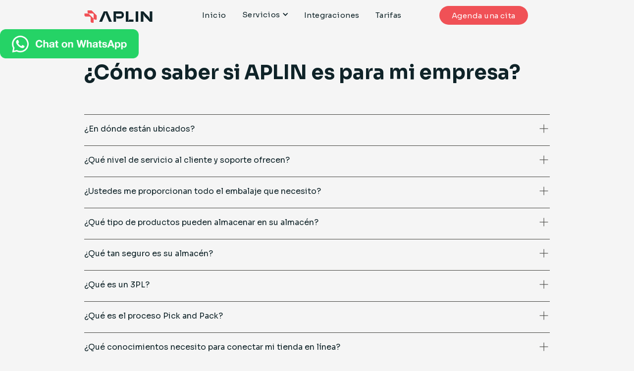

--- FILE ---
content_type: text/html; charset=utf-8
request_url: https://www.aplin.mx/preguntas-frecuentes
body_size: 6475
content:
<!DOCTYPE html><!-- Last Published: Mon Dec 01 2025 13:57:59 GMT+0000 (Coordinated Universal Time) --><html data-wf-domain="www.aplin.mx" data-wf-page="60cfe0f807fddb1c9e3b51b0" data-wf-site="60cf63d7681c894d3eef45de" lang="es"><head><meta charset="utf-8"/><title>¿Qué es un 3PL para ecommerce? Fulfillment para ecommerce - Aplin</title><meta content="¿Cómo enviar tus pedidos y surtir las órdenes de tu eCommerce eficientemente? ¿Como crecer tu negocio y entregar a tiempo tus ventas? APLIN es un 3PL..." name="description"/><meta content="¿Qué es un 3PL para ecommerce? Fulfillment para ecommerce - Aplin" property="og:title"/><meta content="¿Cómo enviar tus pedidos y surtir las órdenes de tu eCommerce eficientemente? ¿Como crecer tu negocio y entregar a tiempo tus ventas? APLIN es un 3PL..." property="og:description"/><meta content="https://cdn.prod.website-files.com/60cf63d7681c894d3eef45de/60cf6be15b505d115f0e0b9d_DJI_0127%201.png" property="og:image"/><meta content="¿Qué es un 3PL para ecommerce? Fulfillment para ecommerce - Aplin" property="twitter:title"/><meta content="¿Cómo enviar tus pedidos y surtir las órdenes de tu eCommerce eficientemente? ¿Como crecer tu negocio y entregar a tiempo tus ventas? APLIN es un 3PL..." property="twitter:description"/><meta content="https://cdn.prod.website-files.com/60cf63d7681c894d3eef45de/60cf6be15b505d115f0e0b9d_DJI_0127%201.png" property="twitter:image"/><meta property="og:type" content="website"/><meta content="summary_large_image" name="twitter:card"/><meta content="width=device-width, initial-scale=1" name="viewport"/><link href="https://cdn.prod.website-files.com/60cf63d7681c894d3eef45de/css/aplin.webflow.shared.bbd695ca3.min.css" rel="stylesheet" type="text/css"/><link href="https://fonts.googleapis.com" rel="preconnect"/><link href="https://fonts.gstatic.com" rel="preconnect" crossorigin="anonymous"/><script src="https://ajax.googleapis.com/ajax/libs/webfont/1.6.26/webfont.js" type="text/javascript"></script><script type="text/javascript">WebFont.load({  google: {    families: ["Sora:100,200,300,regular,500,600,700,800"]  }});</script><script type="text/javascript">!function(o,c){var n=c.documentElement,t=" w-mod-";n.className+=t+"js",("ontouchstart"in o||o.DocumentTouch&&c instanceof DocumentTouch)&&(n.className+=t+"touch")}(window,document);</script><link href="https://cdn.prod.website-files.com/60cf63d7681c894d3eef45de/64740b83453365df389565c5_32(1).png" rel="shortcut icon" type="image/x-icon"/><link href="https://cdn.prod.website-files.com/60cf63d7681c894d3eef45de/64740b6d1abb27b86bcb7e77_256.png" rel="apple-touch-icon"/><link href="https://www.aplin.mx/preguntas-frecuentes" rel="canonical"/><script type="text/javascript">!function(f,b,e,v,n,t,s){if(f.fbq)return;n=f.fbq=function(){n.callMethod?n.callMethod.apply(n,arguments):n.queue.push(arguments)};if(!f._fbq)f._fbq=n;n.push=n;n.loaded=!0;n.version='2.0';n.agent='plwebflow';n.queue=[];t=b.createElement(e);t.async=!0;t.src=v;s=b.getElementsByTagName(e)[0];s.parentNode.insertBefore(t,s)}(window,document,'script','https://connect.facebook.net/en_US/fbevents.js');fbq('init', '274239834194973');fbq('track', 'PageView');</script><!-- Google Tag Manager -->
<script>(function(w,d,s,l,i){w[l]=w[l]||[];w[l].push({'gtm.start':
new Date().getTime(),event:'gtm.js'});var f=d.getElementsByTagName(s)[0],
j=d.createElement(s),dl=l!='dataLayer'?'&l='+l:'';j.async=true;j.src=
'https://www.googletagmanager.com/gtm.js?id='+i+dl;f.parentNode.insertBefore(j,f);
})(window,document,'script','dataLayer','GTM-N9RMZ8P');</script>
<!-- End Google Tag Manager -->

<!-- Attributer -->
<script type="text/javascript" src="https://d1b3llzbo1rqxo.cloudfront.net/attributer.js"></script>
<!-- End Attributer --><script type="application/ld+json">
[
  {
    "@context": "http://schema.org",
    "@type": "FAQPage",
    "mainEntity": [
      {
        "@type": "Question",
        "name": "¿En dónde están ubicados?",
        "acceptedAnswer": {
          "@type": "Answer",
          "text": "Nuestros almacenes están ubicados en Tultitlán, Estado de México."
        }
      }, 
      {
        "@type": "Question",
        "name": "¿Qué nivel de servicio al cliente y soporte ofrecen?",
        "acceptedAnswer": {
          "@type": "Answer",
          "text": "Cada cliente cuenta con un ejecutivo personalizado que conoce su caso desde el inicio y le da seguimiento a su proceso de integración."
        }
      },
      {
        "@type": "Question",
        "name": "¿Ustedes me proporcionan todo el embalaje que necesito?",
        "acceptedAnswer": {
          "@type": "Answer",
          "text": "Sí, personalizamos y enviamos por ti. Contamos con cajas y sobres en diferentes medidas, pero también podemos utilizar los materiales que tú proporciones."
        }
      },
      {
        "@type": "Question",
        "name": "¿Qué tipo de productos pueden almacenar en su almacén?",
        "acceptedAnswer": {
          "@type": "Answer",
          "text": "Trabajamos con casi todos los productos, sin embargo existen excepciones, como alimentos sin envasar, alimentos congelados, ciertos materiales peligrosos, armas o municiones. Te invitamos a contactar a un asesor si tienes dudas específicas sobre si tu producto puede ser almacenado."
        }
      },
      {
        "@type": "Question",
        "name": "¿Qué tan seguro es su almacén?",
        "acceptedAnswer": {
          "@type": "Answer",
          "text": "Contamos con la mejor tecnología del mercado, nuestro almacén está equipado con cámaras de seguridad, CCTV 24/7, accesos controlados y sistema de extinción de incendios, entre otros."
        }
      },
      {
        "@type": "Question",
        "name": "¿Qué es un 3PL?",
        "acceptedAnswer": {
          "@type": "Answer",
          "text": "3PL es una abreviatura de Third Party Logistics, conocida como logística tercerizada. Somos una empresa 3PL y nos encargamos de llevar todo el proceso de tu orden desde que entra en sistema hasta que llega el producto a tu cliente, sin dejar de lado los posibles retornos del mismo."
        }
      },
      {
        "@type": "Question",
        "name": "¿Qué es el proceso Pick and Pack?",
        "acceptedAnswer": {
          "@type": "Answer",
          "text": "El picking se refiere a la preparación del pedido. Comprende la recolección y agrupación por serie. Puede ser manual, automática o una mezcla de ambos. Packing es el empaquetado y la presentación del pedido al consumidor, tomando en cuenta las características y propiedades físicas del producto."
        }
      },
      {
        "@type": "Question",
        "name": "¿Qué conocimientos necesito para conectar mi tienda en línea?",
        "acceptedAnswer": {
          "@type": "Answer",
          "text": "¡Ninguno! ¡Nosotros lo hacemos por ti! No te preocupes por nada."
        }
      },
      {
      "@type": "Question",
      "name": "¿Puedo usar mi propio empaque?",
      "acceptedAnswer": {
        "@type": "Answer",
        "text": "En algunos casos nuestros clientes deciden usar su propio embalaje. Póngase en contacto con nosotros para proporcionar más información sobre sus necesidades de embalaje. Cuente con que nosotros las podemos cubrir."
      }
    },
    {
      "@type": "Question",
      "name": "¿Puedo darle seguimiento a mis envíos?",
      "acceptedAnswer": {
        "@type": "Answer",
        "text": "Sí, todos los envíos nacionales cuentan con seguimiento gratuito así como la actualización en tiempo real en tus canales de venta."
      }
    },
    {
      "@type": "Question",
      "name": "¿Por qué debería integrar mi tienda en línea con ustedes?",
      "answerCount": "1",
      "acceptedAnswer": {
        "@type": "Answer",
        "text": "Para automatizar el proceso de fulfillment de tu ecommerce. Es indispensable si tienes tu propia tienda en línea y también si vendes en marketplaces."
      }
    },
    {
      "@type": "Question",
      "name": "¿Mis productos necesitan tener código de barras?",
      "answerCount": "1",
      "acceptedAnswer": {
        "@type": "Answer",
        "text": "Todos tus productos deben tener códigos de barras escaneables dentro del almacen. De no tenerlos, nosotros podemos ayudarte a generarlos."
      }
    },
    {
      "@type": "Question",
      "name": "¿Existe alguna restricción sobre el volumen de pedidos?",
      "answerCount": "1",
      "acceptedAnswer": {
        "@type": "Answer",
        "text": "No, no existe requisito sobre el volumen de pedido mínimo o máximo."
      }
    },
    {
      "@type": "Question",
      "name": "¿Cuál es la rapidez de sus envíos?",
      "answerCount": "1",
      "acceptedAnswer": {
        "@type": "Answer",
        "text": "Gracias a nuestra ubicación estratégica, respondemos en tiempos mínimos a las solicitudes de nuestros clientes. Los pedidos son enviados en un día hábil a partir de su recepción."
      }
    },
    {
      "@type": "Question",
      "name": "¿Cómo se manejan la logística inversa?",
      "answerCount": "1",
      "acceptedAnswer": {
        "@type": "Answer",
        "text": "Se siguen las indicaciones de devolución discutidas con su administrador de cuenta al inicio de su integración a Aplin. Entre las opciones está la reposición de mercancías en buen estado, así como la consolidación o descarte de cualquier mercancía dañada."
      }
    },
    {
      "@type": "Question",
      "name": "¿Cómo puedo integrar mi tienda a su sistema?",
      "answerCount": "1",
      "acceptedAnswer": {
        "@type": "Answer",
        "text": "Contamos con una API que nos permite conectar con cualquier tienda personalizada. Además, gracias a nuestra tecnología, podemos integrarnos a las principales plataformas y mercados de comercio electrónico."
      }
    },
    {
      "@type": "Question",
      "name": "¿A qué se refieren con fulfillment?",
      "acceptedAnswer": {
        "@type": "Answer",
        "text": "Al proceso de recepción, almacenamiento, empaquetado y envío de producto. El fulfillment permite actualizar tus inventarios en tiempo real, mejorar los tiempos de surtido, elevar los niveles de entrega y garantizar la satisfacción de tus clientes."
      }
    }]
  }
]
</script></head><body class="body"><div class="color-header"><div class="w-embed w-iframe"><!-- Google Tag Manager (noscript) -->
<noscript><iframe src="https://www.googletagmanager.com/ns.html?id=GTM-N9RMZ8P"
height="0" width="0" style="display:none;visibility:hidden"></iframe></noscript>
<!-- End Google Tag Manager (noscript) --></div><div class="header-container w-container"><a href="/" class="link-block w-inline-block"><img src="https://cdn.prod.website-files.com/60cf63d7681c894d3eef45de/647399dc6fc6bf5f6fe1225b_0267_Aplin_imagotipo_negro-cropped.svg" loading="lazy" alt="" class="header-logo"/></a><div class="home-bullets"><a href="/" class="button header">Inicio</a><div data-hover="true" data-delay="0" class="dropdown-menu w-dropdown"><div class="header-toggle black w-dropdown-toggle"><div class="icon-2 w-icon-dropdown-toggle"></div><div class="button header"><a href="/nuestros-servicios" class="blank-link-block">Servicios</a></div></div><nav class="dropdown-list w-dropdown-list"><a href="/nuestros-servicios/fulfillment" class="dropdown-item w-inline-block"><img src="https://cdn.prod.website-files.com/60cf63d7681c894d3eef45de/6473fcd31abb27b86bc21c85_fork_git.svg" loading="lazy" alt="" class="image icon"/><div class="paragraph small menu">Fulfillment</div></a><a href="/nuestros-servicios/almacenamiento-de-productos" class="dropdown-item w-inline-block"><img src="https://cdn.prod.website-files.com/60cf63d7681c894d3eef45de/6473f7e5bc6891a54857c32c_boxes.svg" loading="lazy" alt="" class="image icon"/><div class="paragraph small menu">Almacenamiento</div></a><a href="/nuestros-servicios/maquila-y-kitting" class="dropdown-item w-inline-block"><img src="https://cdn.prod.website-files.com/60cf63d7681c894d3eef45de/6473ff7b101c81b742923d32_scalpel.svg" loading="lazy" alt="" class="image icon"/><div class="paragraph small menu">Maquila y Kitting</div></a><a href="/nuestros-servicios/empacado-e-insertos" class="dropdown-item w-inline-block"><img src="https://cdn.prod.website-files.com/60cf63d7681c894d3eef45de/647401ff6d3931efc90de95e_box_open.svg" loading="lazy" alt="" class="image icon"/><div class="paragraph small menu">Empacado e Insertos</div></a><a href="/nuestros-servicios/logistica-inversa" class="dropdown-item w-inline-block"><img src="https://cdn.prod.website-files.com/60cf63d7681c894d3eef45de/6473f7f7a8b17d10aac85ab6_wrap_back.svg" loading="lazy" alt="" class="image icon"/><div class="paragraph small menu">Devoluciones</div></a><a href="/nuestros-servicios/transportacion-de-mercancias" class="dropdown-item w-inline-block"><img src="https://cdn.prod.website-files.com/60cf63d7681c894d3eef45de/6473fcd356031b5145f2bd0a_jump_forward.svg" loading="lazy" alt="" class="image icon"/><div class="paragraph small menu">Envió a FBA y Retail</div></a></nav></div><a href="/integraciones" class="button header">Integraciones</a><a href="/precios" class="button header">Tarifas</a><a href="/aplin-cotizar" class="contained-button header w-button">Agenda una cita</a></div><div data-animation="default" class="top-navbar color w-nav" data-easing2="ease" data-easing="ease" data-collapse="small" data-w-id="7556896d-0606-bc20-d8ce-b81b905e183f" role="banner" data-duration="400" data-doc-height="1"><nav role="navigation" class="top-nav-menu w-nav-menu"><a href="/" class="link-block block w-inline-block"><img src="https://cdn.prod.website-files.com/60cf63d7681c894d3eef45de/64739a866d3931efc9c290b6_0267_Aplin_imagotipo_blanco-cropped.svg" loading="lazy" alt="" class="header-logo block"/></a><a href="/" class="nav-link-2 w-nav-link">Home</a><a href="/nuestros-servicios" class="nav-link-2 no-margin w-nav-link">Servicios</a><a href="/nuestros-servicios/fulfillment" class="mobile-link-block w-inline-block"><img src="https://cdn.prod.website-files.com/60cf63d7681c894d3eef45de/6473fcd31abb27b86bc21c85_fork_git.svg" loading="lazy" alt="" class="mobile-menu-icon"/><div class="paragraph white mobile-link-text">Fulfillment</div></a><a href="/nuestros-servicios/almacenamiento-de-productos" class="mobile-link-block w-inline-block"><img src="https://cdn.prod.website-files.com/60cf63d7681c894d3eef45de/6473f7e5bc6891a54857c32c_boxes.svg" loading="lazy" alt="" class="mobile-menu-icon"/><div class="paragraph white mobile-link-text">Almacenamiento</div></a><a href="/nuestros-servicios/maquila-y-kitting" class="mobile-link-block w-inline-block"><img src="https://cdn.prod.website-files.com/60cf63d7681c894d3eef45de/6473ff7b101c81b742923d32_scalpel.svg" loading="lazy" alt="" class="mobile-menu-icon"/><div class="paragraph white mobile-link-text">Maquila y Kitting</div></a><a href="/nuestros-servicios/empacado-e-insertos" class="mobile-link-block w-inline-block"><img src="https://cdn.prod.website-files.com/60cf63d7681c894d3eef45de/6473ff88faab9fcd0e468bc5_document_stack.svg" loading="lazy" alt="" class="mobile-menu-icon"/><div class="paragraph white mobile-link-text">Empacado e Insertos</div></a><a href="/nuestros-servicios/logistica-inversa" class="mobile-link-block w-inline-block"><img src="https://cdn.prod.website-files.com/60cf63d7681c894d3eef45de/6473f7f7a8b17d10aac85ab6_wrap_back.svg" loading="lazy" alt="" class="mobile-menu-icon"/><div class="paragraph white mobile-link-text">Devoluciones</div></a><a href="/nuestros-servicios/transportacion-de-mercancias" class="mobile-link-block last w-inline-block"><img src="https://cdn.prod.website-files.com/60cf63d7681c894d3eef45de/6473fcd356031b5145f2bd0a_jump_forward.svg" loading="lazy" alt="" class="mobile-menu-icon"/><div class="paragraph white mobile-link-text">Envío a FBA y Retail</div></a><a href="/integraciones" class="nav-link-2 w-nav-link">Integraciones</a><a href="/precios" class="nav-link-2 w-nav-link">Tarifas</a><div><a href="/aplin-cotizar" class="contained-button mobile-header w-button">Agenda una cita</a></div></nav><div class="menu-button w-nav-button"><div class="icon-3 color w-icon-nav-menu"></div></div></div></div><a href="https://wa.me/+5215579949452" target="_blank" class="link-block-3 w-inline-block"><img src="https://cdn.prod.website-files.com/60cf63d7681c894d3eef45de/6807c205007c2d12824bd873_whatsapp-chat.png" loading="lazy" alt="" class="image-6"/></a></div><div class="home-container top w-container"><h1 class="h1 large-bottom-margin">¿Cómo saber si APLIN es para mi empresa?</h1><div class="w-dyn-list"><div role="list" class="collection-list w-dyn-items"><div role="listitem" class="w-dyn-item"><div data-w-id="707d1e5d-8c16-85eb-5efc-50f806d39252" class="pregunta"><div class="paragraph no-margin">¿En dónde están ubicados?</div><img src="https://cdn.prod.website-files.com/60cf63d7681c894d3eef45de/60d0a198ee156e79cd5cacd4_system-uicons_plus.png" loading="lazy" width="24" height="24" alt="plus" class="image-3"/></div><div class="respuesta"><p class="paragraph">Nuestros almacenes están ubicados en Tultitlán, Estado de México.</p><a href="/faq/donde-estan-ubicados" class="w-inline-block"><div>Saber más -&gt;</div></a></div></div><div role="listitem" class="w-dyn-item"><div data-w-id="707d1e5d-8c16-85eb-5efc-50f806d39252" class="pregunta"><div class="paragraph no-margin">¿Qué nivel de servicio al cliente y soporte ofrecen?</div><img src="https://cdn.prod.website-files.com/60cf63d7681c894d3eef45de/60d0a198ee156e79cd5cacd4_system-uicons_plus.png" loading="lazy" width="24" height="24" alt="plus" class="image-3"/></div><div class="respuesta"><p class="paragraph">Cada cliente cuenta con un ejecutivo personalizado que conoce su caso desde el inicio y le da seguimiento a su proceso de integración.</p><a href="/faq/servicio-al-cliente" class="w-inline-block"><div>Saber más -&gt;</div></a></div></div><div role="listitem" class="w-dyn-item"><div data-w-id="707d1e5d-8c16-85eb-5efc-50f806d39252" class="pregunta"><div class="paragraph no-margin">¿Ustedes me proporcionan todo el embalaje que necesito?</div><img src="https://cdn.prod.website-files.com/60cf63d7681c894d3eef45de/60d0a198ee156e79cd5cacd4_system-uicons_plus.png" loading="lazy" width="24" height="24" alt="plus" class="image-3"/></div><div class="respuesta"><p class="paragraph">Sí, personalizamos y enviamos por ti. Contamos con cajas y sobres en diferentes medidas, pero también podemos utilizar los materiales que tú proporciones.</p><a href="/faq/ustedes-me-proporcionan-todo-el-embalaje-que-necesito" class="w-inline-block"><div>Saber más -&gt;</div></a></div></div><div role="listitem" class="w-dyn-item"><div data-w-id="707d1e5d-8c16-85eb-5efc-50f806d39252" class="pregunta"><div class="paragraph no-margin">¿Qué tipo de productos pueden almacenar en su almacén?</div><img src="https://cdn.prod.website-files.com/60cf63d7681c894d3eef45de/60d0a198ee156e79cd5cacd4_system-uicons_plus.png" loading="lazy" width="24" height="24" alt="plus" class="image-3"/></div><div class="respuesta"><p class="paragraph">Trabajamos con casi todos los productos, sin embargo existen excepciones, como alimentos sin envasar, alimentos congelados, ciertos materiales peligrosos, armas o municiones. Te invitamos a contactar a un asesor si tienes dudas específicas sobre si tu producto puede ser almacenado.</p><a href="/faq/que-tipo-de-productos-pueden-almacenar-en-su-almacen" class="w-inline-block"><div>Saber más -&gt;</div></a></div></div><div role="listitem" class="w-dyn-item"><div data-w-id="707d1e5d-8c16-85eb-5efc-50f806d39252" class="pregunta"><div class="paragraph no-margin">¿Qué tan seguro es su almacén?</div><img src="https://cdn.prod.website-files.com/60cf63d7681c894d3eef45de/60d0a198ee156e79cd5cacd4_system-uicons_plus.png" loading="lazy" width="24" height="24" alt="plus" class="image-3"/></div><div class="respuesta"><p class="paragraph">Contamos con la mejor tecnología del mercado, nuestro almacén está equipado con cámaras de seguridad, CCTV 24/7, accesos controlados y sistema de extinción de incendios, entre otros.</p><a href="/faq/que-tan-seguro-es-su-almacen" class="w-inline-block"><div>Saber más -&gt;</div></a></div></div><div role="listitem" class="w-dyn-item"><div data-w-id="707d1e5d-8c16-85eb-5efc-50f806d39252" class="pregunta"><div class="paragraph no-margin">¿Qué es un 3PL?</div><img src="https://cdn.prod.website-files.com/60cf63d7681c894d3eef45de/60d0a198ee156e79cd5cacd4_system-uicons_plus.png" loading="lazy" width="24" height="24" alt="plus" class="image-3"/></div><div class="respuesta"><p class="paragraph">3PL es una abreviatura de Third Party Logistics, conocida como logística tercerizada. Somos una empresa 3PL y nos encargamos de llevar todo el proceso de tu orden desde que entra en sistema hasta que llega el producto a tu cliente, sin dejar de lado los posibles retornos del mismo.</p><a href="/faq/que-es-un-3pl" class="w-inline-block"><div>Saber más -&gt;</div></a></div></div><div role="listitem" class="w-dyn-item"><div data-w-id="707d1e5d-8c16-85eb-5efc-50f806d39252" class="pregunta"><div class="paragraph no-margin">¿Qué es el proceso Pick and Pack?</div><img src="https://cdn.prod.website-files.com/60cf63d7681c894d3eef45de/60d0a198ee156e79cd5cacd4_system-uicons_plus.png" loading="lazy" width="24" height="24" alt="plus" class="image-3"/></div><div class="respuesta"><p class="paragraph">El picking se refiere a la preparación del pedido. Comprende la recolección y agrupación por serie. Puede ser manual, automática o una mezcla de ambos. Packing es el empaquetado y la presentación del pedido al consumidor, tomando en cuenta las características y propiedades físicas del producto.</p><a href="/faq/que-es-el-proceso-pick-and-pack" class="w-inline-block"><div>Saber más -&gt;</div></a></div></div><div role="listitem" class="w-dyn-item"><div data-w-id="707d1e5d-8c16-85eb-5efc-50f806d39252" class="pregunta"><div class="paragraph no-margin">¿Qué conocimientos necesito para conectar mi tienda en línea?</div><img src="https://cdn.prod.website-files.com/60cf63d7681c894d3eef45de/60d0a198ee156e79cd5cacd4_system-uicons_plus.png" loading="lazy" width="24" height="24" alt="plus" class="image-3"/></div><div class="respuesta"><p class="paragraph">¡Ninguno! ¡Nosotros lo hacemos por ti! No te preocupes por nada.</p><a href="/faq/que-conocimientos-necesito-saber-para-conectar-mi-tienda-en-linea" class="w-inline-block"><div>Saber más -&gt;</div></a></div></div><div role="listitem" class="w-dyn-item"><div data-w-id="707d1e5d-8c16-85eb-5efc-50f806d39252" class="pregunta"><div class="paragraph no-margin">¿Puedo usar mi propio empaque?</div><img src="https://cdn.prod.website-files.com/60cf63d7681c894d3eef45de/60d0a198ee156e79cd5cacd4_system-uicons_plus.png" loading="lazy" width="24" height="24" alt="plus" class="image-3"/></div><div class="respuesta"><p class="paragraph">En algunos casos nuestros clientes deciden usar su propio embalaje. Póngase en contacto con nosotros para proporcionar más información sobre sus necesidades de embalaje. Cuente con que nosotros las podemos cubrir.</p><a href="/faq/puedo-usar-mi-propio-empaque" class="w-inline-block"><div>Saber más -&gt;</div></a></div></div><div role="listitem" class="w-dyn-item"><div data-w-id="707d1e5d-8c16-85eb-5efc-50f806d39252" class="pregunta"><div class="paragraph no-margin">¿Puedo darle seguimiento a mis envíos?</div><img src="https://cdn.prod.website-files.com/60cf63d7681c894d3eef45de/60d0a198ee156e79cd5cacd4_system-uicons_plus.png" loading="lazy" width="24" height="24" alt="plus" class="image-3"/></div><div class="respuesta"><p class="paragraph">Sí, todos los envíos nacionales cuentan con seguimiento gratuito así como la actualización en tiempo real en tus canales de venta.</p><a href="/faq/puedo-darle-seguimiento-a-mis-envios" class="w-inline-block"><div>Saber más -&gt;</div></a></div></div><div role="listitem" class="w-dyn-item"><div data-w-id="707d1e5d-8c16-85eb-5efc-50f806d39252" class="pregunta"><div class="paragraph no-margin">¿Por qué debería integrar mi tienda en línea con ustedes?</div><img src="https://cdn.prod.website-files.com/60cf63d7681c894d3eef45de/60d0a198ee156e79cd5cacd4_system-uicons_plus.png" loading="lazy" width="24" height="24" alt="plus" class="image-3"/></div><div class="respuesta"><p class="paragraph">Para automatizar el proceso de fulfillment de tu ecommerce. Es indispensable si tienes tu propia tienda en línea y también si vendes en marketplaces.</p><a href="/faq/por-que-deberia-integrar-mi-tienda-en-linea-con-ustedes" class="w-inline-block"><div>Saber más -&gt;</div></a></div></div><div role="listitem" class="w-dyn-item"><div data-w-id="707d1e5d-8c16-85eb-5efc-50f806d39252" class="pregunta"><div class="paragraph no-margin">¿Mis productos necesitan tener código de barras?</div><img src="https://cdn.prod.website-files.com/60cf63d7681c894d3eef45de/60d0a198ee156e79cd5cacd4_system-uicons_plus.png" loading="lazy" width="24" height="24" alt="plus" class="image-3"/></div><div class="respuesta"><p class="paragraph">Todos tus productos deben tener códigos de barras escaneables dentro del almacen. De no tenerlos, nosotros podemos ayudarte a generarlos.</p><a href="/faq/mis-productos-necesitan-tener-codigo-de-barras" class="w-inline-block"><div>Saber más -&gt;</div></a></div></div><div role="listitem" class="w-dyn-item"><div data-w-id="707d1e5d-8c16-85eb-5efc-50f806d39252" class="pregunta"><div class="paragraph no-margin">¿Existe alguna restricción sobre el volumen de pedidos?</div><img src="https://cdn.prod.website-files.com/60cf63d7681c894d3eef45de/60d0a198ee156e79cd5cacd4_system-uicons_plus.png" loading="lazy" width="24" height="24" alt="plus" class="image-3"/></div><div class="respuesta"><p class="paragraph">No, no existe requisito sobre el volumen de pedido mínimo o máximo.</p><a href="/faq/existe-alguna-restriccion-sobre-el-volumen-de-pedidos" class="w-inline-block"><div>Saber más -&gt;</div></a></div></div><div role="listitem" class="w-dyn-item"><div data-w-id="707d1e5d-8c16-85eb-5efc-50f806d39252" class="pregunta"><div class="paragraph no-margin">¿Cuál es la rapidez de sus envíos?</div><img src="https://cdn.prod.website-files.com/60cf63d7681c894d3eef45de/60d0a198ee156e79cd5cacd4_system-uicons_plus.png" loading="lazy" width="24" height="24" alt="plus" class="image-3"/></div><div class="respuesta"><p class="paragraph">Gracias a nuestra ubicación estratégica, respondemos en tiempos mínimos a las solicitudes de nuestros clientes. Los pedidos son enviados en un día hábil a partir de su recepción.</p><a href="/faq/cual-es-la-rapidez-de-sus-envios" class="w-inline-block"><div>Saber más -&gt;</div></a></div></div><div role="listitem" class="w-dyn-item"><div data-w-id="707d1e5d-8c16-85eb-5efc-50f806d39252" class="pregunta"><div class="paragraph no-margin">¿Cómo se manejan la logística inversa?</div><img src="https://cdn.prod.website-files.com/60cf63d7681c894d3eef45de/60d0a198ee156e79cd5cacd4_system-uicons_plus.png" loading="lazy" width="24" height="24" alt="plus" class="image-3"/></div><div class="respuesta"><p class="paragraph">Se siguen las indicaciones de devolución discutidas con su administrador de cuenta al inicio de su integración a Aplin. Entre las opciones está la reposición de mercancías en buen estado, así como la consolidación o descarte de cualquier mercancía dañada.</p><a href="/faq/como-se-maneja-la-logistica-inversa" class="w-inline-block"><div>Saber más -&gt;</div></a></div></div><div role="listitem" class="w-dyn-item"><div data-w-id="707d1e5d-8c16-85eb-5efc-50f806d39252" class="pregunta"><div class="paragraph no-margin">¿Cómo puedo integrar mi tienda a su sistema?</div><img src="https://cdn.prod.website-files.com/60cf63d7681c894d3eef45de/60d0a198ee156e79cd5cacd4_system-uicons_plus.png" loading="lazy" width="24" height="24" alt="plus" class="image-3"/></div><div class="respuesta"><p class="paragraph">Contamos con una API que nos permite conectar con cualquier tienda personalizada. Además, gracias a nuestra tecnología, podemos integrarnos a las principales plataformas y mercados de comercio electrónico.</p><a href="/faq/como-puedo-integrar-mi-tienda-a-su-sistema" class="w-inline-block"><div>Saber más -&gt;</div></a></div></div><div role="listitem" class="w-dyn-item"><div data-w-id="707d1e5d-8c16-85eb-5efc-50f806d39252" class="pregunta"><div class="paragraph no-margin">¿A qué se refieren con fulfillment?</div><img src="https://cdn.prod.website-files.com/60cf63d7681c894d3eef45de/60d0a198ee156e79cd5cacd4_system-uicons_plus.png" loading="lazy" width="24" height="24" alt="plus" class="image-3"/></div><div class="respuesta"><p class="paragraph">Al proceso de recepción, almacenamiento, empaquetado y envío de producto. El fulfillment permite actualizar tus inventarios en tiempo real, mejorar los tiempos de surtido, elevar los niveles de entrega y garantizar la satisfacción de tus clientes.</p><a href="/faq/que-es-fulfillment" class="w-inline-block"><div>Saber más -&gt;</div></a></div></div></div></div></div><footer id="footer" class="footer"><div class="flex-container footer w-container"><div class="footer-flex-container top-flex"><a href="/" class="footer-logo-link"><img src="https://cdn.prod.website-files.com/60cf63d7681c894d3eef45de/647399d8e85cea26a0fb923d_0267_Aplin_isotipo_fondo_transparente-cropped.svg" alt="" class="footer-image"/></a><div class="footer-heading-container"><h4 class="footer-heading contact-data"><strong>hola@aplin.mx<br/></strong>(55) 7994 9452<br/></h4></div><div class="footer-heading-container social-icons"><h6 class="footer-heading contact-data social">Nuestras redes:<br/></h6><div><a href="https://www.instagram.com/aplin.mx/" target="_blank" class="social-icon instagram w-inline-block"></a><a href="https://www.linkedin.com/company/aplinmx" target="_blank" class="social-icon linkedin w-inline-block"></a><a href="https://www.facebook.com/aplin.mx" target="_blank" class="social-icon facebook w-inline-block"></a></div></div></div><div class="footer-flex-container bottom-flex"><div class="footer-links"><h6 class="footer-heading">Artículos de interés</h6><a href="/nuestros-servicios" class="footer-link">Todos nuestros servicios</a></div><div class="footer-links"><h6 class="footer-heading">Servicio al cliente</h6><ul role="list" class="w-list-unstyled"><li><a href="/preguntas-frecuentes" aria-current="page" class="footer-link w--current">Preguntas frecuentes</a></li><li><a href="/contacto" class="footer-link">Contacto</a></li></ul></div><div class="footer-links"><h6 class="footer-heading">Términos legales</h6><ul role="list" class="w-list-unstyled"><li><a href="/aviso-de-privacidad" class="footer-link">Políticas de privacidad</a></li></ul></div></div></div></footer><script src="https://d3e54v103j8qbb.cloudfront.net/js/jquery-3.5.1.min.dc5e7f18c8.js?site=60cf63d7681c894d3eef45de" type="text/javascript" integrity="sha256-9/aliU8dGd2tb6OSsuzixeV4y/faTqgFtohetphbbj0=" crossorigin="anonymous"></script><script src="https://cdn.prod.website-files.com/60cf63d7681c894d3eef45de/js/webflow.schunk.36b8fb49256177c8.js" type="text/javascript"></script><script src="https://cdn.prod.website-files.com/60cf63d7681c894d3eef45de/js/webflow.schunk.0bc07ee4a740cc97.js" type="text/javascript"></script><script src="https://cdn.prod.website-files.com/60cf63d7681c894d3eef45de/js/webflow.77c794c9.d75164b5dac6164a.js" type="text/javascript"></script></body></html>

--- FILE ---
content_type: text/css
request_url: https://cdn.prod.website-files.com/60cf63d7681c894d3eef45de/css/aplin.webflow.shared.bbd695ca3.min.css
body_size: 16854
content:
html{-webkit-text-size-adjust:100%;-ms-text-size-adjust:100%;font-family:sans-serif}body{margin:0}article,aside,details,figcaption,figure,footer,header,hgroup,main,menu,nav,section,summary{display:block}audio,canvas,progress,video{vertical-align:baseline;display:inline-block}audio:not([controls]){height:0;display:none}[hidden],template{display:none}a{background-color:#0000}a:active,a:hover{outline:0}abbr[title]{border-bottom:1px dotted}b,strong{font-weight:700}dfn{font-style:italic}h1{margin:.67em 0;font-size:2em}mark{color:#000;background:#ff0}small{font-size:80%}sub,sup{vertical-align:baseline;font-size:75%;line-height:0;position:relative}sup{top:-.5em}sub{bottom:-.25em}img{border:0}svg:not(:root){overflow:hidden}hr{box-sizing:content-box;height:0}pre{overflow:auto}code,kbd,pre,samp{font-family:monospace;font-size:1em}button,input,optgroup,select,textarea{color:inherit;font:inherit;margin:0}button{overflow:visible}button,select{text-transform:none}button,html input[type=button],input[type=reset]{-webkit-appearance:button;cursor:pointer}button[disabled],html input[disabled]{cursor:default}button::-moz-focus-inner,input::-moz-focus-inner{border:0;padding:0}input{line-height:normal}input[type=checkbox],input[type=radio]{box-sizing:border-box;padding:0}input[type=number]::-webkit-inner-spin-button,input[type=number]::-webkit-outer-spin-button{height:auto}input[type=search]{-webkit-appearance:none}input[type=search]::-webkit-search-cancel-button,input[type=search]::-webkit-search-decoration{-webkit-appearance:none}legend{border:0;padding:0}textarea{overflow:auto}optgroup{font-weight:700}table{border-collapse:collapse;border-spacing:0}td,th{padding:0}@font-face{font-family:webflow-icons;src:url([data-uri])format("truetype");font-weight:400;font-style:normal}[class^=w-icon-],[class*=\ w-icon-]{speak:none;font-variant:normal;text-transform:none;-webkit-font-smoothing:antialiased;-moz-osx-font-smoothing:grayscale;font-style:normal;font-weight:400;line-height:1;font-family:webflow-icons!important}.w-icon-slider-right:before{content:""}.w-icon-slider-left:before{content:""}.w-icon-nav-menu:before{content:""}.w-icon-arrow-down:before,.w-icon-dropdown-toggle:before{content:""}.w-icon-file-upload-remove:before{content:""}.w-icon-file-upload-icon:before{content:""}*{box-sizing:border-box}html{height:100%}body{color:#333;background-color:#fff;min-height:100%;margin:0;font-family:Arial,sans-serif;font-size:14px;line-height:20px}img{vertical-align:middle;max-width:100%;display:inline-block}html.w-mod-touch *{background-attachment:scroll!important}.w-block{display:block}.w-inline-block{max-width:100%;display:inline-block}.w-clearfix:before,.w-clearfix:after{content:" ";grid-area:1/1/2/2;display:table}.w-clearfix:after{clear:both}.w-hidden{display:none}.w-button{color:#fff;line-height:inherit;cursor:pointer;background-color:#3898ec;border:0;border-radius:0;padding:9px 15px;text-decoration:none;display:inline-block}input.w-button{-webkit-appearance:button}html[data-w-dynpage] [data-w-cloak]{color:#0000!important}.w-code-block{margin:unset}pre.w-code-block code{all:inherit}.w-optimization{display:contents}.w-webflow-badge,.w-webflow-badge>img{box-sizing:unset;width:unset;height:unset;max-height:unset;max-width:unset;min-height:unset;min-width:unset;margin:unset;padding:unset;float:unset;clear:unset;border:unset;border-radius:unset;background:unset;background-image:unset;background-position:unset;background-size:unset;background-repeat:unset;background-origin:unset;background-clip:unset;background-attachment:unset;background-color:unset;box-shadow:unset;transform:unset;direction:unset;font-family:unset;font-weight:unset;color:unset;font-size:unset;line-height:unset;font-style:unset;font-variant:unset;text-align:unset;letter-spacing:unset;-webkit-text-decoration:unset;text-decoration:unset;text-indent:unset;text-transform:unset;list-style-type:unset;text-shadow:unset;vertical-align:unset;cursor:unset;white-space:unset;word-break:unset;word-spacing:unset;word-wrap:unset;transition:unset}.w-webflow-badge{white-space:nowrap;cursor:pointer;box-shadow:0 0 0 1px #0000001a,0 1px 3px #0000001a;visibility:visible!important;opacity:1!important;z-index:2147483647!important;color:#aaadb0!important;overflow:unset!important;background-color:#fff!important;border-radius:3px!important;width:auto!important;height:auto!important;margin:0!important;padding:6px!important;font-size:12px!important;line-height:14px!important;text-decoration:none!important;display:inline-block!important;position:fixed!important;inset:auto 12px 12px auto!important;transform:none!important}.w-webflow-badge>img{position:unset;visibility:unset!important;opacity:1!important;vertical-align:middle!important;display:inline-block!important}h1,h2,h3,h4,h5,h6{margin-bottom:10px;font-weight:700}h1{margin-top:20px;font-size:38px;line-height:44px}h2{margin-top:20px;font-size:32px;line-height:36px}h3{margin-top:20px;font-size:24px;line-height:30px}h4{margin-top:10px;font-size:18px;line-height:24px}h5{margin-top:10px;font-size:14px;line-height:20px}h6{margin-top:10px;font-size:12px;line-height:18px}p{margin-top:0;margin-bottom:10px}blockquote{border-left:5px solid #e2e2e2;margin:0 0 10px;padding:10px 20px;font-size:18px;line-height:22px}figure{margin:0 0 10px}figcaption{text-align:center;margin-top:5px}ul,ol{margin-top:0;margin-bottom:10px;padding-left:40px}.w-list-unstyled{padding-left:0;list-style:none}.w-embed:before,.w-embed:after{content:" ";grid-area:1/1/2/2;display:table}.w-embed:after{clear:both}.w-video{width:100%;padding:0;position:relative}.w-video iframe,.w-video object,.w-video embed{border:none;width:100%;height:100%;position:absolute;top:0;left:0}fieldset{border:0;margin:0;padding:0}button,[type=button],[type=reset]{cursor:pointer;-webkit-appearance:button;border:0}.w-form{margin:0 0 15px}.w-form-done{text-align:center;background-color:#ddd;padding:20px;display:none}.w-form-fail{background-color:#ffdede;margin-top:10px;padding:10px;display:none}label{margin-bottom:5px;font-weight:700;display:block}.w-input,.w-select{color:#333;vertical-align:middle;background-color:#fff;border:1px solid #ccc;width:100%;height:38px;margin-bottom:10px;padding:8px 12px;font-size:14px;line-height:1.42857;display:block}.w-input::placeholder,.w-select::placeholder{color:#999}.w-input:focus,.w-select:focus{border-color:#3898ec;outline:0}.w-input[disabled],.w-select[disabled],.w-input[readonly],.w-select[readonly],fieldset[disabled] .w-input,fieldset[disabled] .w-select{cursor:not-allowed}.w-input[disabled]:not(.w-input-disabled),.w-select[disabled]:not(.w-input-disabled),.w-input[readonly],.w-select[readonly],fieldset[disabled]:not(.w-input-disabled) .w-input,fieldset[disabled]:not(.w-input-disabled) .w-select{background-color:#eee}textarea.w-input,textarea.w-select{height:auto}.w-select{background-color:#f3f3f3}.w-select[multiple]{height:auto}.w-form-label{cursor:pointer;margin-bottom:0;font-weight:400;display:inline-block}.w-radio{margin-bottom:5px;padding-left:20px;display:block}.w-radio:before,.w-radio:after{content:" ";grid-area:1/1/2/2;display:table}.w-radio:after{clear:both}.w-radio-input{float:left;margin:3px 0 0 -20px;line-height:normal}.w-file-upload{margin-bottom:10px;display:block}.w-file-upload-input{opacity:0;z-index:-100;width:.1px;height:.1px;position:absolute;overflow:hidden}.w-file-upload-default,.w-file-upload-uploading,.w-file-upload-success{color:#333;display:inline-block}.w-file-upload-error{margin-top:10px;display:block}.w-file-upload-default.w-hidden,.w-file-upload-uploading.w-hidden,.w-file-upload-error.w-hidden,.w-file-upload-success.w-hidden{display:none}.w-file-upload-uploading-btn{cursor:pointer;background-color:#fafafa;border:1px solid #ccc;margin:0;padding:8px 12px;font-size:14px;font-weight:400;display:flex}.w-file-upload-file{background-color:#fafafa;border:1px solid #ccc;flex-grow:1;justify-content:space-between;margin:0;padding:8px 9px 8px 11px;display:flex}.w-file-upload-file-name{font-size:14px;font-weight:400;display:block}.w-file-remove-link{cursor:pointer;width:auto;height:auto;margin-top:3px;margin-left:10px;padding:3px;display:block}.w-icon-file-upload-remove{margin:auto;font-size:10px}.w-file-upload-error-msg{color:#ea384c;padding:2px 0;display:inline-block}.w-file-upload-info{padding:0 12px;line-height:38px;display:inline-block}.w-file-upload-label{cursor:pointer;background-color:#fafafa;border:1px solid #ccc;margin:0;padding:8px 12px;font-size:14px;font-weight:400;display:inline-block}.w-icon-file-upload-icon,.w-icon-file-upload-uploading{width:20px;margin-right:8px;display:inline-block}.w-icon-file-upload-uploading{height:20px}.w-container{max-width:940px;margin-left:auto;margin-right:auto}.w-container:before,.w-container:after{content:" ";grid-area:1/1/2/2;display:table}.w-container:after{clear:both}.w-container .w-row{margin-left:-10px;margin-right:-10px}.w-row:before,.w-row:after{content:" ";grid-area:1/1/2/2;display:table}.w-row:after{clear:both}.w-row .w-row{margin-left:0;margin-right:0}.w-col{float:left;width:100%;min-height:1px;padding-left:10px;padding-right:10px;position:relative}.w-col .w-col{padding-left:0;padding-right:0}.w-col-1{width:8.33333%}.w-col-2{width:16.6667%}.w-col-3{width:25%}.w-col-4{width:33.3333%}.w-col-5{width:41.6667%}.w-col-6{width:50%}.w-col-7{width:58.3333%}.w-col-8{width:66.6667%}.w-col-9{width:75%}.w-col-10{width:83.3333%}.w-col-11{width:91.6667%}.w-col-12{width:100%}.w-hidden-main{display:none!important}@media screen and (max-width:991px){.w-container{max-width:728px}.w-hidden-main{display:inherit!important}.w-hidden-medium{display:none!important}.w-col-medium-1{width:8.33333%}.w-col-medium-2{width:16.6667%}.w-col-medium-3{width:25%}.w-col-medium-4{width:33.3333%}.w-col-medium-5{width:41.6667%}.w-col-medium-6{width:50%}.w-col-medium-7{width:58.3333%}.w-col-medium-8{width:66.6667%}.w-col-medium-9{width:75%}.w-col-medium-10{width:83.3333%}.w-col-medium-11{width:91.6667%}.w-col-medium-12{width:100%}.w-col-stack{width:100%;left:auto;right:auto}}@media screen and (max-width:767px){.w-hidden-main,.w-hidden-medium{display:inherit!important}.w-hidden-small{display:none!important}.w-row,.w-container .w-row{margin-left:0;margin-right:0}.w-col{width:100%;left:auto;right:auto}.w-col-small-1{width:8.33333%}.w-col-small-2{width:16.6667%}.w-col-small-3{width:25%}.w-col-small-4{width:33.3333%}.w-col-small-5{width:41.6667%}.w-col-small-6{width:50%}.w-col-small-7{width:58.3333%}.w-col-small-8{width:66.6667%}.w-col-small-9{width:75%}.w-col-small-10{width:83.3333%}.w-col-small-11{width:91.6667%}.w-col-small-12{width:100%}}@media screen and (max-width:479px){.w-container{max-width:none}.w-hidden-main,.w-hidden-medium,.w-hidden-small{display:inherit!important}.w-hidden-tiny{display:none!important}.w-col{width:100%}.w-col-tiny-1{width:8.33333%}.w-col-tiny-2{width:16.6667%}.w-col-tiny-3{width:25%}.w-col-tiny-4{width:33.3333%}.w-col-tiny-5{width:41.6667%}.w-col-tiny-6{width:50%}.w-col-tiny-7{width:58.3333%}.w-col-tiny-8{width:66.6667%}.w-col-tiny-9{width:75%}.w-col-tiny-10{width:83.3333%}.w-col-tiny-11{width:91.6667%}.w-col-tiny-12{width:100%}}.w-widget{position:relative}.w-widget-map{width:100%;height:400px}.w-widget-map label{width:auto;display:inline}.w-widget-map img{max-width:inherit}.w-widget-map .gm-style-iw{text-align:center}.w-widget-map .gm-style-iw>button{display:none!important}.w-widget-twitter{overflow:hidden}.w-widget-twitter-count-shim{vertical-align:top;text-align:center;background:#fff;border:1px solid #758696;border-radius:3px;width:28px;height:20px;display:inline-block;position:relative}.w-widget-twitter-count-shim *{pointer-events:none;-webkit-user-select:none;user-select:none}.w-widget-twitter-count-shim .w-widget-twitter-count-inner{text-align:center;color:#999;font-family:serif;font-size:15px;line-height:12px;position:relative}.w-widget-twitter-count-shim .w-widget-twitter-count-clear{display:block;position:relative}.w-widget-twitter-count-shim.w--large{width:36px;height:28px}.w-widget-twitter-count-shim.w--large .w-widget-twitter-count-inner{font-size:18px;line-height:18px}.w-widget-twitter-count-shim:not(.w--vertical){margin-left:5px;margin-right:8px}.w-widget-twitter-count-shim:not(.w--vertical).w--large{margin-left:6px}.w-widget-twitter-count-shim:not(.w--vertical):before,.w-widget-twitter-count-shim:not(.w--vertical):after{content:" ";pointer-events:none;border:solid #0000;width:0;height:0;position:absolute;top:50%;left:0}.w-widget-twitter-count-shim:not(.w--vertical):before{border-width:4px;border-color:#75869600 #5d6c7b #75869600 #75869600;margin-top:-4px;margin-left:-9px}.w-widget-twitter-count-shim:not(.w--vertical).w--large:before{border-width:5px;margin-top:-5px;margin-left:-10px}.w-widget-twitter-count-shim:not(.w--vertical):after{border-width:4px;border-color:#fff0 #fff #fff0 #fff0;margin-top:-4px;margin-left:-8px}.w-widget-twitter-count-shim:not(.w--vertical).w--large:after{border-width:5px;margin-top:-5px;margin-left:-9px}.w-widget-twitter-count-shim.w--vertical{width:61px;height:33px;margin-bottom:8px}.w-widget-twitter-count-shim.w--vertical:before,.w-widget-twitter-count-shim.w--vertical:after{content:" ";pointer-events:none;border:solid #0000;width:0;height:0;position:absolute;top:100%;left:50%}.w-widget-twitter-count-shim.w--vertical:before{border-width:5px;border-color:#5d6c7b #75869600 #75869600;margin-left:-5px}.w-widget-twitter-count-shim.w--vertical:after{border-width:4px;border-color:#fff #fff0 #fff0;margin-left:-4px}.w-widget-twitter-count-shim.w--vertical .w-widget-twitter-count-inner{font-size:18px;line-height:22px}.w-widget-twitter-count-shim.w--vertical.w--large{width:76px}.w-background-video{color:#fff;height:500px;position:relative;overflow:hidden}.w-background-video>video{object-fit:cover;z-index:-100;background-position:50%;background-size:cover;width:100%;height:100%;margin:auto;position:absolute;inset:-100%}.w-background-video>video::-webkit-media-controls-start-playback-button{-webkit-appearance:none;display:none!important}.w-background-video--control{background-color:#0000;padding:0;position:absolute;bottom:1em;right:1em}.w-background-video--control>[hidden]{display:none!important}.w-slider{text-align:center;clear:both;-webkit-tap-highlight-color:#0000;tap-highlight-color:#0000;background:#ddd;height:300px;position:relative}.w-slider-mask{z-index:1;white-space:nowrap;height:100%;display:block;position:relative;left:0;right:0;overflow:hidden}.w-slide{vertical-align:top;white-space:normal;text-align:left;width:100%;height:100%;display:inline-block;position:relative}.w-slider-nav{z-index:2;text-align:center;-webkit-tap-highlight-color:#0000;tap-highlight-color:#0000;height:40px;margin:auto;padding-top:10px;position:absolute;inset:auto 0 0}.w-slider-nav.w-round>div{border-radius:100%}.w-slider-nav.w-num>div{font-size:inherit;line-height:inherit;width:auto;height:auto;padding:.2em .5em}.w-slider-nav.w-shadow>div{box-shadow:0 0 3px #3336}.w-slider-nav-invert{color:#fff}.w-slider-nav-invert>div{background-color:#2226}.w-slider-nav-invert>div.w-active{background-color:#222}.w-slider-dot{cursor:pointer;background-color:#fff6;width:1em;height:1em;margin:0 3px .5em;transition:background-color .1s,color .1s;display:inline-block;position:relative}.w-slider-dot.w-active{background-color:#fff}.w-slider-dot:focus{outline:none;box-shadow:0 0 0 2px #fff}.w-slider-dot:focus.w-active{box-shadow:none}.w-slider-arrow-left,.w-slider-arrow-right{cursor:pointer;color:#fff;-webkit-tap-highlight-color:#0000;tap-highlight-color:#0000;-webkit-user-select:none;user-select:none;width:80px;margin:auto;font-size:40px;position:absolute;inset:0;overflow:hidden}.w-slider-arrow-left [class^=w-icon-],.w-slider-arrow-right [class^=w-icon-],.w-slider-arrow-left [class*=\ w-icon-],.w-slider-arrow-right [class*=\ w-icon-]{position:absolute}.w-slider-arrow-left:focus,.w-slider-arrow-right:focus{outline:0}.w-slider-arrow-left{z-index:3;right:auto}.w-slider-arrow-right{z-index:4;left:auto}.w-icon-slider-left,.w-icon-slider-right{width:1em;height:1em;margin:auto;inset:0}.w-slider-aria-label{clip:rect(0 0 0 0);border:0;width:1px;height:1px;margin:-1px;padding:0;position:absolute;overflow:hidden}.w-slider-force-show{display:block!important}.w-dropdown{text-align:left;z-index:900;margin-left:auto;margin-right:auto;display:inline-block;position:relative}.w-dropdown-btn,.w-dropdown-toggle,.w-dropdown-link{vertical-align:top;color:#222;text-align:left;white-space:nowrap;margin-left:auto;margin-right:auto;padding:20px;text-decoration:none;position:relative}.w-dropdown-toggle{-webkit-user-select:none;user-select:none;cursor:pointer;padding-right:40px;display:inline-block}.w-dropdown-toggle:focus{outline:0}.w-icon-dropdown-toggle{width:1em;height:1em;margin:auto 20px auto auto;position:absolute;top:0;bottom:0;right:0}.w-dropdown-list{background:#ddd;min-width:100%;display:none;position:absolute}.w-dropdown-list.w--open{display:block}.w-dropdown-link{color:#222;padding:10px 20px;display:block}.w-dropdown-link.w--current{color:#0082f3}.w-dropdown-link:focus{outline:0}@media screen and (max-width:767px){.w-nav-brand{padding-left:10px}}.w-lightbox-backdrop{cursor:auto;letter-spacing:normal;text-indent:0;text-shadow:none;text-transform:none;visibility:visible;white-space:normal;word-break:normal;word-spacing:normal;word-wrap:normal;color:#fff;text-align:center;z-index:2000;opacity:0;-webkit-user-select:none;-moz-user-select:none;-webkit-tap-highlight-color:transparent;background:#000000e6;outline:0;font-family:Helvetica Neue,Helvetica,Ubuntu,Segoe UI,Verdana,sans-serif;font-size:17px;font-style:normal;font-weight:300;line-height:1.2;list-style:disc;position:fixed;inset:0;-webkit-transform:translate(0)}.w-lightbox-backdrop,.w-lightbox-container{-webkit-overflow-scrolling:touch;height:100%;overflow:auto}.w-lightbox-content{height:100vh;position:relative;overflow:hidden}.w-lightbox-view{opacity:0;width:100vw;height:100vh;position:absolute}.w-lightbox-view:before{content:"";height:100vh}.w-lightbox-group,.w-lightbox-group .w-lightbox-view,.w-lightbox-group .w-lightbox-view:before{height:86vh}.w-lightbox-frame,.w-lightbox-view:before{vertical-align:middle;display:inline-block}.w-lightbox-figure{margin:0;position:relative}.w-lightbox-group .w-lightbox-figure{cursor:pointer}.w-lightbox-img{width:auto;max-width:none;height:auto}.w-lightbox-image{float:none;max-width:100vw;max-height:100vh;display:block}.w-lightbox-group .w-lightbox-image{max-height:86vh}.w-lightbox-caption{text-align:left;text-overflow:ellipsis;white-space:nowrap;background:#0006;padding:.5em 1em;position:absolute;bottom:0;left:0;right:0;overflow:hidden}.w-lightbox-embed{width:100%;height:100%;position:absolute;inset:0}.w-lightbox-control{cursor:pointer;background-position:50%;background-repeat:no-repeat;background-size:24px;width:4em;transition:all .3s;position:absolute;top:0}.w-lightbox-left{background-image:url([data-uri]);display:none;bottom:0;left:0}.w-lightbox-right{background-image:url([data-uri]);display:none;bottom:0;right:0}.w-lightbox-close{background-image:url([data-uri]);background-size:18px;height:2.6em;right:0}.w-lightbox-strip{white-space:nowrap;padding:0 1vh;line-height:0;position:absolute;bottom:0;left:0;right:0;overflow:auto hidden}.w-lightbox-item{box-sizing:content-box;cursor:pointer;width:10vh;padding:2vh 1vh;display:inline-block;-webkit-transform:translate(0,0)}.w-lightbox-active{opacity:.3}.w-lightbox-thumbnail{background:#222;height:10vh;position:relative;overflow:hidden}.w-lightbox-thumbnail-image{position:absolute;top:0;left:0}.w-lightbox-thumbnail .w-lightbox-tall{width:100%;top:50%;transform:translateY(-50%)}.w-lightbox-thumbnail .w-lightbox-wide{height:100%;left:50%;transform:translate(-50%)}.w-lightbox-spinner{box-sizing:border-box;border:5px solid #0006;border-radius:50%;width:40px;height:40px;margin-top:-20px;margin-left:-20px;animation:.8s linear infinite spin;position:absolute;top:50%;left:50%}.w-lightbox-spinner:after{content:"";border:3px solid #0000;border-bottom-color:#fff;border-radius:50%;position:absolute;inset:-4px}.w-lightbox-hide{display:none}.w-lightbox-noscroll{overflow:hidden}@media (min-width:768px){.w-lightbox-content{height:96vh;margin-top:2vh}.w-lightbox-view,.w-lightbox-view:before{height:96vh}.w-lightbox-group,.w-lightbox-group .w-lightbox-view,.w-lightbox-group .w-lightbox-view:before{height:84vh}.w-lightbox-image{max-width:96vw;max-height:96vh}.w-lightbox-group .w-lightbox-image{max-width:82.3vw;max-height:84vh}.w-lightbox-left,.w-lightbox-right{opacity:.5;display:block}.w-lightbox-close{opacity:.8}.w-lightbox-control:hover{opacity:1}}.w-lightbox-inactive,.w-lightbox-inactive:hover{opacity:0}.w-richtext:before,.w-richtext:after{content:" ";grid-area:1/1/2/2;display:table}.w-richtext:after{clear:both}.w-richtext[contenteditable=true]:before,.w-richtext[contenteditable=true]:after{white-space:initial}.w-richtext ol,.w-richtext ul{overflow:hidden}.w-richtext .w-richtext-figure-selected.w-richtext-figure-type-video div:after,.w-richtext .w-richtext-figure-selected[data-rt-type=video] div:after,.w-richtext .w-richtext-figure-selected.w-richtext-figure-type-image div,.w-richtext .w-richtext-figure-selected[data-rt-type=image] div{outline:2px solid #2895f7}.w-richtext figure.w-richtext-figure-type-video>div:after,.w-richtext figure[data-rt-type=video]>div:after{content:"";display:none;position:absolute;inset:0}.w-richtext figure{max-width:60%;position:relative}.w-richtext figure>div:before{cursor:default!important}.w-richtext figure img{width:100%}.w-richtext figure figcaption.w-richtext-figcaption-placeholder{opacity:.6}.w-richtext figure div{color:#0000;font-size:0}.w-richtext figure.w-richtext-figure-type-image,.w-richtext figure[data-rt-type=image]{display:table}.w-richtext figure.w-richtext-figure-type-image>div,.w-richtext figure[data-rt-type=image]>div{display:inline-block}.w-richtext figure.w-richtext-figure-type-image>figcaption,.w-richtext figure[data-rt-type=image]>figcaption{caption-side:bottom;display:table-caption}.w-richtext figure.w-richtext-figure-type-video,.w-richtext figure[data-rt-type=video]{width:60%;height:0}.w-richtext figure.w-richtext-figure-type-video iframe,.w-richtext figure[data-rt-type=video] iframe{width:100%;height:100%;position:absolute;top:0;left:0}.w-richtext figure.w-richtext-figure-type-video>div,.w-richtext figure[data-rt-type=video]>div{width:100%}.w-richtext figure.w-richtext-align-center{clear:both;margin-left:auto;margin-right:auto}.w-richtext figure.w-richtext-align-center.w-richtext-figure-type-image>div,.w-richtext figure.w-richtext-align-center[data-rt-type=image]>div{max-width:100%}.w-richtext figure.w-richtext-align-normal{clear:both}.w-richtext figure.w-richtext-align-fullwidth{text-align:center;clear:both;width:100%;max-width:100%;margin-left:auto;margin-right:auto;display:block}.w-richtext figure.w-richtext-align-fullwidth>div{padding-bottom:inherit;display:inline-block}.w-richtext figure.w-richtext-align-fullwidth>figcaption{display:block}.w-richtext figure.w-richtext-align-floatleft{float:left;clear:none;margin-right:15px}.w-richtext figure.w-richtext-align-floatright{float:right;clear:none;margin-left:15px}.w-nav{z-index:1000;background:#ddd;position:relative}.w-nav:before,.w-nav:after{content:" ";grid-area:1/1/2/2;display:table}.w-nav:after{clear:both}.w-nav-brand{float:left;color:#333;text-decoration:none;position:relative}.w-nav-link{vertical-align:top;color:#222;text-align:left;margin-left:auto;margin-right:auto;padding:20px;text-decoration:none;display:inline-block;position:relative}.w-nav-link.w--current{color:#0082f3}.w-nav-menu{float:right;position:relative}[data-nav-menu-open]{text-align:center;background:#c8c8c8;min-width:200px;position:absolute;top:100%;left:0;right:0;overflow:visible;display:block!important}.w--nav-link-open{display:block;position:relative}.w-nav-overlay{width:100%;display:none;position:absolute;top:100%;left:0;right:0;overflow:hidden}.w-nav-overlay [data-nav-menu-open]{top:0}.w-nav[data-animation=over-left] .w-nav-overlay{width:auto}.w-nav[data-animation=over-left] .w-nav-overlay,.w-nav[data-animation=over-left] [data-nav-menu-open]{z-index:1;top:0;right:auto}.w-nav[data-animation=over-right] .w-nav-overlay{width:auto}.w-nav[data-animation=over-right] .w-nav-overlay,.w-nav[data-animation=over-right] [data-nav-menu-open]{z-index:1;top:0;left:auto}.w-nav-button{float:right;cursor:pointer;-webkit-tap-highlight-color:#0000;tap-highlight-color:#0000;-webkit-user-select:none;user-select:none;padding:18px;font-size:24px;display:none;position:relative}.w-nav-button:focus{outline:0}.w-nav-button.w--open{color:#fff;background-color:#c8c8c8}.w-nav[data-collapse=all] .w-nav-menu{display:none}.w-nav[data-collapse=all] .w-nav-button,.w--nav-dropdown-open,.w--nav-dropdown-toggle-open{display:block}.w--nav-dropdown-list-open{position:static}@media screen and (max-width:991px){.w-nav[data-collapse=medium] .w-nav-menu{display:none}.w-nav[data-collapse=medium] .w-nav-button{display:block}}@media screen and (max-width:767px){.w-nav[data-collapse=small] .w-nav-menu{display:none}.w-nav[data-collapse=small] .w-nav-button{display:block}.w-nav-brand{padding-left:10px}}@media screen and (max-width:479px){.w-nav[data-collapse=tiny] .w-nav-menu{display:none}.w-nav[data-collapse=tiny] .w-nav-button{display:block}}.w-tabs{position:relative}.w-tabs:before,.w-tabs:after{content:" ";grid-area:1/1/2/2;display:table}.w-tabs:after{clear:both}.w-tab-menu{position:relative}.w-tab-link{vertical-align:top;text-align:left;cursor:pointer;color:#222;background-color:#ddd;padding:9px 30px;text-decoration:none;display:inline-block;position:relative}.w-tab-link.w--current{background-color:#c8c8c8}.w-tab-link:focus{outline:0}.w-tab-content{display:block;position:relative;overflow:hidden}.w-tab-pane{display:none;position:relative}.w--tab-active{display:block}@media screen and (max-width:479px){.w-tab-link{display:block}}.w-ix-emptyfix:after{content:""}@keyframes spin{0%{transform:rotate(0)}to{transform:rotate(360deg)}}.w-dyn-empty{background-color:#ddd;padding:10px}.w-dyn-hide,.w-dyn-bind-empty,.w-condition-invisible{display:none!important}.wf-layout-layout{display:grid}@font-face{font-family:Everett;src:url(https://cdn.prod.website-files.com/60cf63d7681c894d3eef45de/60cf6a4f21c71574a25b79ac_Everett-Regular.otf)format("opentype");font-weight:400;font-style:normal;font-display:swap}@font-face{font-family:Everett;src:url(https://cdn.prod.website-files.com/60cf63d7681c894d3eef45de/60cf6a4f148b7b3e4e29e2f7_Everett-Medium.otf)format("opentype");font-weight:500;font-style:normal;font-display:swap}:root{--secundary:#0f2328;--background:#fafaf8;--complement-1:#e4e5e6;--complement-5:whitesmoke;--accent:#f05156;--complement-2:whitesmoke;--complement-4:white;--text-2:#c1c4c5;--shadow:#0000000d;--support:#f05156}.w-layout-grid{grid-row-gap:16px;grid-column-gap:16px;grid-template-rows:auto auto;grid-template-columns:1fr 1fr;grid-auto-columns:1fr;display:grid}.w-embed-youtubevideo{background-image:url(https://d3e54v103j8qbb.cloudfront.net/static/youtube-placeholder.2b05e7d68d.svg);background-position:50%;background-size:cover;width:100%;padding-bottom:0;padding-left:0;padding-right:0;position:relative}.w-embed-youtubevideo:empty{min-height:75px;padding-bottom:56.25%}p{color:var(--secundary);text-align:justify;width:100%;margin-bottom:10px;font-size:18px;line-height:24px}a{color:var(--secundary);text-decoration:underline}li{color:var(--secundary);font-size:18px;line-height:24px}.sticky-nav{z-index:1;background-color:var(--background);padding:20px;position:sticky;top:0}.nav-logo-link{height:36px;margin-left:0;margin-right:0;padding:0;display:inline}.nav-logo-link.w--current{height:36px;display:inline-block}.nav-logo{object-fit:contain;object-position:0% 50%;width:auto;height:100%;max-height:36px;margin-top:8px;display:inline;overflow:visible}.centered-container{text-align:center;flex:1;padding-right:0%}.flex-container{flex-direction:row;flex:1;justify-content:center;align-items:flex-start;display:flex}.flex-container.footer{flex-direction:column;justify-content:center;align-items:flex-start;padding:0}.feature-image{object-fit:contain;object-position:50% 50%;width:100%;max-width:361px;height:100%}.call-to-action{background-image:url(https://cdn.prod.website-files.com/60cf63d7681c894d3eef45de/60cf80ac30b891fc6690b891_image%206.png);background-position:50% 0;background-size:cover;background-attachment:scroll;margin-bottom:-100px;padding:100px 60px}.footer{color:var(--complement-5);text-align:center;background-color:#454541;align-items:flex-start;margin-top:0;padding:40px 60px 10px}.footer-flex-container{text-align:left;justify-content:flex-start;margin-bottom:40px;padding-top:20px;display:flex}.footer-flex-container.top-flex{border-top:1px solid var(--background);flex-direction:row;flex:0 auto;justify-content:flex-start;align-items:stretch;width:100%;margin-bottom:20px;margin-left:auto;margin-right:auto}.footer-flex-container.bottom-flex{border-top:1px solid var(--complement-1);border-bottom:1px none var(--background);justify-content:flex-start;width:100%;margin-bottom:10px;margin-left:auto;margin-right:auto;padding-bottom:10px;padding-left:193px}.footer-logo-link{flex:0 auto;align-self:center;min-width:60px;max-height:60px}.footer-image{object-fit:contain;object-position:0% 50%;width:40px;height:40px;margin-right:168px}.footer-heading{margin-top:0;margin-bottom:10px;font-size:16px;font-weight:500;line-height:28px}.footer-heading.contact-data{font-weight:400}.footer-heading.contact-data.social{margin-bottom:0;font-weight:400}.footer-link{color:var(--complement-5);text-align:left;margin-bottom:10px;font-size:16px;line-height:28px;text-decoration:none;display:block}.footer-link:hover{text-decoration:underline}.footer-link:visited{font-style:normal}.footer-link.w--current{font-size:16px;line-height:28px}.contact-form{min-height:88vh;padding-top:0;padding-bottom:100px}.small-text{margin-top:10px}.primary{background-color:var(--accent);text-align:center;letter-spacing:.03em;border-radius:23px;min-width:148px;padding:12px 19px 10px;font-family:Sora,sans-serif;font-size:15px;font-weight:400;line-height:16px}.body{background-color:var(--complement-2);font-family:Sora,sans-serif}.body.paragraph.error{color:#eb1400;margin-top:4px}.body.paragraph.error.small{margin-top:-4px;display:none}.paragraph{color:var(--secundary);text-align:left;margin-top:16px;margin-bottom:12px;font-family:Sora,sans-serif;font-size:16px;line-height:21px}.paragraph.white{color:var(--complement-4);text-align:left;flex:1;align-self:auto;margin-top:0;margin-bottom:12px}.paragraph.white.banner{border-bottom:1px solid var(--complement-1);margin-top:95px;padding-bottom:40px}.paragraph.white.centered-text{text-align:center}.paragraph.white.centered-text.margin{margin-bottom:30px}.paragraph.gray{color:var(--text-2)}.paragraph.small{font-size:14px;line-height:18px}.paragraph.small.gray{color:var(--text-2)}.paragraph.small.inline{display:inline-block}.paragraph.small.accent{color:var(--accent)}.paragraph.small.menu{flex:1;margin-top:0;margin-bottom:0;margin-left:0;padding-top:0;padding-bottom:0;padding-left:4px}.paragraph.small.menu.w--current{color:var(--secundary);font-weight:500}.paragraph.small-margin{margin-top:10px}.paragraph.accent{color:var(--accent)}.paragraph.no-margin{margin-top:0;margin-bottom:0}.paragraph.margin-bottom{text-align:justify;margin-bottom:30px}.paragraph.center{text-align:center}.paragraph.text{text-align:justify;font-family:Sora,sans-serif;font-size:18px;line-height:24px}.list-icon{align-items:center;margin-bottom:16px;display:flex}.image{display:inline-block}.image.icon{float:none;clear:none;object-fit:contain;width:30px;height:30px;margin-right:8px;padding-left:0}.image.icon.inline{float:left;flex:none;width:30px;height:30px;margin-left:8px;margin-right:10px;display:block}.text-block{color:var(--secundary);font-size:16px;line-height:18px;display:inline}.grid-3{grid-column-gap:0px;grid-row-gap:0px;background-color:var(--complement-5);border-radius:20px;grid-template-rows:auto auto auto auto auto;grid-template-columns:1fr 1fr 1fr}.grid-3.table{border-radius:8px;grid-template-rows:auto auto auto auto auto auto auto auto;grid-template-columns:.5fr 1fr}.table-header{background-color:var(--complement-1);padding-left:16px}.table-header.left{border-top-left-radius:8px;padding-top:4px;padding-bottom:4px;padding-left:16px}.table-header.right{border-top-right-radius:8px;padding-top:4px;padding-bottom:4px}.table-cell{background-color:var(--complement-4);padding-top:10px;padding-bottom:10px;padding-left:10px}.table-cell.middle-row{border-top:1px solid var(--complement-1);border-bottom:1px solid var(--complement-1);background-color:var(--complement-4);align-items:center;padding-left:10px}.table-cell.middle-row.middle-column{border-right:1px none var(--complement-1);border-left:1px solid var(--complement-1);padding-right:10px}.table-cell.middle-row.footer-left{border-bottom-left-radius:8px}.table-cell.middle-row.footer-right.middle-column{border-bottom-right-radius:8px}.table-cell.middle-column{border-right:1px none var(--complement-1);border-left:1px solid var(--complement-1);padding-right:10px}.table-cell.footer-left{border-bottom-left-radius:20px}.table-cell.footer-right{border-bottom-right-radius:20px}.footer-heading-container{border-right:1px solid var(--complement-1);border-left:1px solid var(--complement-1);padding-top:10px;padding-left:10px;padding-right:10px}.footer-heading-container.social-icons{border-left-style:none;display:block}.footer-links{padding-left:0;padding-right:60px}.call-to-action-2{background-color:var(--accent);color:#fff;text-align:center;padding-top:50px;padding-bottom:50px}.centered-container-2{text-align:center;flex-direction:column;flex:1;justify-content:space-around;padding-left:100px;padding-right:100px;display:flex}.image-background{background-image:url(https://cdn.prod.website-files.com/60cf63d7681c894d3eef45de/60cff684fc9b05597bad4c50_shutterstock_1711140016%201%20\(1\).png);background-position:50%;background-size:auto;padding:20px 77px}.navbar{background-color:#0000}.dropdown-list{background-color:#fff;border-radius:20px;display:none;position:absolute;inset:190% auto auto 0%}.dropdown-list.w--open{width:222px;padding:19px 16px 5px;display:block;top:89%;box-shadow:3px 3px 10px 4px #0000000d}.italic-text{font-family:Sora,sans-serif}.pregunta{border-top:1px solid #454541;justify-content:space-between;align-items:center;padding-top:16px;padding-bottom:22px;display:flex}.collection-list{border-bottom:1px solid #454541}.image-3{display:inline}.respuesta{margin-top:-10px;margin-bottom:20px;display:none}.container-8{min-height:20px;padding-top:0;padding-bottom:0}.nav-menu{margin-top:10px;margin-bottom:10px}.h1{color:var(--secundary);margin-bottom:12px;padding-bottom:12px;font-size:40px;font-weight:700;line-height:45px}.h1.white{color:var(--complement-4);text-align:left;flex:1;margin-top:12px;margin-bottom:12px;font-size:40px}.h1.gray{color:var(--text-2)}.h1.no-top{margin-top:0}.h1.no-margin{margin-top:0;margin-bottom:0}.h1.large-bottom-margin{margin-bottom:50px}.h2{color:var(--secundary);text-align:left;margin-top:12px;margin-bottom:12px;padding-bottom:12px;font-size:30px;font-weight:700;line-height:33px}.h2.white{color:var(--complement-4)}.h2.white.center.margin{margin-bottom:30px}.h2.white.no-top-margin{margin-top:0}.h2.gray{color:var(--text-2)}.h2.center{text-align:center}.h2.center.margin-top{margin-top:30px}.h2.center.big-bottom-margin{margin-bottom:30px}.h2.center.hidden{display:none}.h3{color:var(--secundary);font-size:20px;font-weight:500;line-height:23px}.h3.white{color:var(--complement-4);text-align:left;flex:1;margin-top:12px;margin-bottom:12px}.h3.white.center{text-align:center}.h3.white.center.margin{margin-bottom:30px}.h3.gray{color:var(--text-2)}.h3.bottom-line{border-bottom:1px solid #454541;margin-top:45px;margin-bottom:0;padding-bottom:12px}.h3.big-margin{margin-bottom:50px}.h3.margin{margin-bottom:30px}.h3.center{text-align:center}.h3.accent{color:var(--accent)}.h4{color:var(--secundary);text-align:left;font-size:16px;font-weight:500;line-height:18px}.h4.white{color:var(--complement-4);font-weight:500}.h4.gray{color:var(--text-2);font-weight:500}.h4.margin{margin-top:30px;margin-bottom:30px}.h4.table-heading{margin-top:10px;margin-bottom:10px}.h4.bold-color{color:var(--accent);font-weight:700}.style-definition{padding-left:140px}.subtitle{color:var(--secundary);font-size:20px;font-weight:400;line-height:23px}.subtitle.white{color:var(--complement-4)}.subtitle.gray{color:var(--text-2)}.subtitle.bold{font-weight:500}.caption{color:#4545414d;line-height:17px}.caption.white{color:#ffffff4d}.caption.gray{color:#c1c4c54d}.caption-2{color:var(--secundary);font-size:12px;line-height:14px}.caption-2.white{color:var(--complement-4)}.caption-2.gray{color:var(--text-2)}.caption-2.gray.link{text-decoration:underline}.overline{color:#4545414d;letter-spacing:-.005em;text-transform:uppercase;font-size:11px;line-height:13.5px}.overline.white{color:var(--complement-4)}.overline.gray{color:#c1c4c54d}.button{color:var(--secundary);letter-spacing:.03em;font-size:15px;line-height:16px}.button.white{color:var(--complement-4);text-decoration:none}.button.white.header{align-self:center;margin-right:32px}.button.white.header.w--current{font-weight:500}.button.gray{color:var(--text-2)}.button.header{align-self:center;margin-right:32px;text-decoration:none}.button.header.w--current{font-weight:500}.contained-button{background-color:var(--accent);color:var(--complement-4);letter-spacing:.03em;border-radius:23px;flex:0 auto;order:0;align-self:auto;margin-top:12px;margin-left:auto;margin-right:auto;padding:12px 25px 11px;font-size:15px;font-weight:400;line-height:16px;display:block}.contained-button:hover{background-color:#fead9b}.contained-button:active{background-color:#ff9d87}.contained-button.white{background-color:var(--complement-4);color:var(--accent);order:0;align-self:center}.contained-button.white:hover{background-color:var(--complement-2)}.contained-button.white:active{background-color:var(--complement-1)}.contained-button.header{background-color:var(--accent);text-align:center;margin-top:0;padding-bottom:10px}.contained-button.enlarge{width:100%;min-height:46px}.contained-button.inline{display:inline}.contained-button.hidden{display:none}.contained-button.cta{text-align:center;width:100%}.contained-button.shrink{text-align:center;max-width:250px}.contained-button.shrink.hide-on-desktop{display:none}.contained-button.left{margin-left:0}.contained-button.hide-on-desktop{display:none}.demo-black-background{background-color:var(--secundary);margin-top:10px;margin-bottom:10px;padding-top:20px;padding-bottom:20px;padding-left:10px}.demo-white-background{margin-top:10px;margin-bottom:10px}.text-button{color:var(--secundary);letter-spacing:.06em;text-transform:uppercase;white-space:normal;background-color:#0000;font-size:12px;font-weight:500;line-height:12px;text-decoration:underline}.text-button:hover{color:#a2a29d}.text-button:active{color:#787874}.text-button.white{color:var(--complement-4)}.text-button.white:hover{color:#c0c0bc}.text-button.white:active{color:var(--complement-1)}.hero-banner{background-image:linear-gradient(#00000080,#00000080);grid-template-rows:auto;grid-template-columns:.75fr 1fr;grid-auto-columns:1fr;place-content:center flex-start;place-items:center start;display:flex}.home-title{flex-direction:column;grid-template-rows:auto auto;grid-template-columns:1fr 1fr;grid-auto-columns:1fr;justify-content:center;align-items:flex-start;max-width:420px;display:flex}.gradient{background-image:linear-gradient(#f5f5f5,#f5f5f5 100%,#fff);padding-top:1px;padding-bottom:1px}.home-container{flex:1;margin-top:92px;margin-bottom:92px}.home-container.padding{margin-top:0;margin-bottom:0;padding-top:92px;padding-bottom:92px}.home-container.top{margin-top:106px}.home-container.top.small{padding-left:0;padding-right:0}.home-container.small-margin{margin-top:-42px}.home-container.white{background-color:var(--complement-4);margin-top:0;margin-bottom:0;padding-top:92px;padding-bottom:92px}.home-container.contained{margin-top:0;margin-bottom:0}.home-container.center{flex-direction:column;align-items:center;display:flex}.home-container.landing{margin-top:16px;margin-bottom:16px}.icons{flex-wrap:wrap;grid-template-rows:auto;grid-template-columns:1fr 1fr 1fr 1fr 1fr 1fr 1fr 1fr;grid-auto-columns:1fr;justify-content:center;margin-top:18px;margin-left:-8px;margin-right:-8px;display:flex}.icons.large{flex-wrap:wrap;justify-content:space-between}.icons.landing{padding-bottom:15px}.icon-container{background-image:linear-gradient(to bottom,var(--complement-4),var(--complement-4));box-shadow:3px 3px 10px 0 var(--shadow);border-radius:20px;flex:none;justify-content:center;align-items:center;width:90px;height:90px;margin-top:8px;margin-bottom:9.5px;margin-right:8px;display:flex}.icon{text-align:center;width:92px;margin-left:8px;margin-right:8px}.icon.large{width:207px;margin-bottom:16px;display:flex}.icon.small{width:40px}.icon-image{object-fit:scale-down;width:65px;max-width:60px;height:auto;max-height:50px;display:block;position:static}.text-container{flex-direction:column;justify-content:flex-start;align-items:flex-start;margin-top:8px;display:flex}.text-container.grid{grid-column-gap:16px;grid-row-gap:16px;grid-template-rows:auto auto;grid-template-columns:1fr 1fr;grid-auto-columns:1fr;display:grid}.text-container.top-margin{margin-top:24px}.side{grid-column-gap:53px;grid-row-gap:16px;grid-template-rows:auto;grid-template-columns:1fr 1fr;grid-auto-columns:1fr;display:grid}.side.extra-top{grid-template-columns:1fr 1fr;margin-top:19px}.side.extra-top.hide-on-desktop{display:none}.side.extra-top.just-work,.side.landing{grid-template-columns:1fr}.featured-image-container.left{max-width:556px}.featured-image{object-fit:fill;margin-top:auto;margin-left:auto;display:block}.featured-image.shadow{box-shadow:-25px 23px 0 -2px var(--complement-1)}.featured-image.shadow.site-content{margin-bottom:auto;margin-right:auto;padding-left:0}.featured-image.center{margin-top:0}.featured-image.hide-on-mobile{margin-bottom:auto}.featured-image.hide-on-desktop{display:none}.div-block-11{flex:0 auto;position:static}.sticky-content{float:left;flex-direction:row;justify-content:flex-start;align-items:flex-start;width:50%;max-width:438px;padding-right:12px;display:block;position:sticky;top:100px}.right-side-sticky-content{float:right;flex-direction:row;align-items:flex-end;width:50%;max-width:438px;padding-left:12px;display:block;position:static}.info-block{background-image:linear-gradient(to bottom,var(--complement-4),var(--complement-4));box-shadow:3px 3px 10px 0 var(--shadow);border-radius:20px;flex:1;width:361px;height:304px;margin-bottom:16px;padding:24px}.info-block.flexible{width:100%;height:100%;margin-bottom:0}.info-block.center{margin-left:auto;margin-right:auto}.info-block.center.small{width:100%;height:240px}.info-block-grid{grid-column-gap:16px;grid-row-gap:0px;grid-template-rows:auto;grid-template-columns:1fr}.info-block-grid.small{flex-direction:column;grid-template-rows:auto auto;grid-template-columns:1fr;justify-content:flex-end;display:flex}.home-background-banner{background-color:#000;background-image:url(https://cdn.prod.website-files.com/60cf63d7681c894d3eef45de/61b11dcee23e366d9267c24e_60cf80ac30b891fc6690b891_image%206-min.png);background-position:50%;background-repeat:no-repeat;background-size:cover;background-attachment:scroll}.transparent-header{z-index:0;margin-top:10px;margin-bottom:-65px;position:static;top:0}.header-container{justify-content:flex-start;align-items:center;padding-top:12px;padding-bottom:4px;display:flex}.header-logo{object-fit:contain;width:138px;margin-right:100px}.home-bullets{z-index:100;flex:1;grid-template-rows:auto;grid-template-columns:1fr 1fr 1fr 1fr 1fr;grid-auto-columns:1fr;justify-content:flex-end;align-self:center;margin-bottom:5px;display:flex;position:relative}.header-toggle{color:var(--complement-4);margin-bottom:2px;padding:0;display:block}.header-toggle.black{color:var(--secundary);padding-top:0}.header-toggle.black.w--open{margin-top:10px;margin-bottom:8px;padding-top:0;padding-bottom:0}.dropdown-menu{align-self:center;margin-left:0;margin-right:16px;padding-top:0}.dropdown-menu.white{z-index:100;color:var(--complement-4);margin-bottom:2px;padding-top:3px}.icon-2{margin-top:0;margin-bottom:0;margin-right:15px;padding-top:0;padding-left:0;padding-right:0}.color-header{z-index:10;background-color:var(--complement-5);margin-bottom:-65px;padding-bottom:4px;position:sticky;top:0}.featured-grid{grid-column-gap:100px;grid-row-gap:16px;grid-template-rows:auto;grid-template-columns:1.75fr 1.5fr;grid-auto-columns:1fr;display:grid}.featured-grid.fliped{grid-template-columns:1.5fr 1.75fr}.highlights-grid{grid-column-gap:24px;grid-row-gap:30px;grid-template-rows:auto auto;grid-template-columns:1fr 1fr 1fr 1fr;grid-auto-columns:1fr;display:grid}.h1-2{color:#454541;font-size:40px;font-weight:400;line-height:45px}.h1-2.no-top{margin-top:0}.h3-2{color:#454541;font-size:20px;font-weight:500;line-height:23px}.h3-2.bottom-line{border-bottom:1px solid #454541;margin-top:65px;padding-bottom:10px}.h1.margin{margin-bottom:30px}.column-6{padding-right:12px}.column-7{padding-left:12px}.form-block{max-width:360px;margin-left:auto;margin-right:auto;padding-top:20px}.form-block.sticky{max-width:none;margin-top:-8px;padding-top:0;position:sticky;top:60px}.text-area{background-color:var(--complement-2);border:.5px solid #c0c0bc;border-radius:8px;height:48px;margin-bottom:30px;padding-left:16px}.text-area.large{height:144px}.text-area.small-margin,.text-area.short{margin-bottom:10px}.grid-4{grid-template-rows:auto;grid-template-columns:1fr 1fr}.div-block-12{text-align:center;flex-direction:row;justify-content:center;align-items:stretch;margin-bottom:75px;display:flex}.div-block-13{justify-content:space-between;margin-top:16px;display:flex}.content-grid{grid-template-rows:auto;grid-template-columns:.25fr 1fr}.content-grid.site-content{grid-column-gap:38px;grid-row-gap:16px;grid-template-columns:1.5fr .75fr;justify-items:center;max-width:680px;margin-left:auto;margin-right:auto}.content-grid.left{grid-column-gap:24px;grid-template-columns:.25fr}.icon-large-text{flex:1;margin-left:8px}.icon-large-text.top{margin-bottom:16px}.title-grid{grid-template-rows:auto;grid-template-columns:1.5fr 1fr;align-content:stretch}.white-section{background-color:var(--complement-4)}.dropdown-item{float:none;clear:none;flex-wrap:nowrap;grid-template-rows:auto auto;grid-template-columns:1fr 1fr;grid-auto-columns:1fr;justify-content:flex-start;align-items:center;margin-bottom:16px;text-decoration:none;display:flex}.top-navbar{display:none}.youtube.shadow{box-shadow:-14px 14px 0 4px var(--complement-1);width:90%;margin-left:auto;margin-right:auto}.flip{transform-style:preserve-3d;transform:rotateX(0)rotateY(180deg)rotate(0)}.section-container{padding-top:92px;padding-bottom:92px}.success-message,.success-message-2{background-color:#0000}.background-video{z-index:-1;text-align:justify;object-fit:scale-down;width:100%;height:100%;position:absolute;inset:0% auto auto 0%}.utility-page-wrap{justify-content:center;align-items:center;width:100vw;max-width:100%;height:100vh;max-height:100%;display:flex}.utility-page-content{text-align:center;flex-direction:column;width:260px;display:flex}.utility-page-form{flex-direction:column;align-items:stretch;display:flex}.social-icon{background-image:url(https://cdn.prod.website-files.com/60cf63d7681c894d3eef45de/6154fdc7d1f750ca75b899b3_PinClipart.com_graduation-designs-clip-art_1198440.png);background-position:0 0;background-size:cover;width:32px;height:32px;margin-left:5px;margin-right:5px}.social-icon.instagram{background-image:url(https://cdn.prod.website-files.com/60cf63d7681c894d3eef45de/6154fdc911eb2681dfeb0f43_toppng.com-white-instagram-icon-instagram-logo-instagram-instagram-icon-white-306x304.png);background-position:50%;width:28px;height:28px;margin-top:5px;margin-left:0;margin-right:5px}.social-icon.linkedin{background-position:50%;width:28px;height:28px;margin-top:5px;margin-left:5px;margin-right:5px}.social-icon.facebook{background-image:url(https://cdn.prod.website-files.com/60cf63d7681c894d3eef45de/6154fdc5696635631980bb9a_pngkit_facebook-icon-white-png_1536541.png);background-position:50%;width:28px;height:28px;margin-top:5px;margin-left:5px;margin-right:0}.landing-grid{grid-column-gap:16px;grid-row-gap:35px;grid-template-columns:.75fr .75fr}.landing-form{margin-top:30px}.centered-div{text-align:center;margin-top:30px;margin-left:auto;margin-right:auto}.logo-image-showcase{text-align:center;border-bottom:1px solid #454541;margin-top:0;padding-bottom:16px}.logo-image-showcase.small-margin{margin-top:45px}.success-message-div{flex-direction:column;justify-content:space-between;align-items:center;margin-top:40px;display:flex}.div-block-15{width:100%}.link{color:var(--secundary)}.white{color:var(--complement-4)}.blank-link-block{text-decoration:none}.blocker{background-color:#ffffff52;border-radius:23px;width:100%;min-height:49px;display:none;position:absolute}.cta{text-align:center;width:100%;max-width:250px;margin-top:30px}.heading-2,.heading-3{font-weight:400}.div-block-16{flex:0 auto}.image-4{padding-top:36px}.image-5{padding-bottom:27px}.sticky-form{background-color:#fff;border:0 solid #000;border-radius:15px;margin-left:16px;margin-right:16px;padding:16px;position:sticky;top:43px}.image-6{max-width:280px;display:block;position:fixed;inset:auto 16px 16px auto}.link-block-2{display:block;position:fixed}.link-block-3{display:block}.image-7{vertical-align:middle;margin-left:auto;margin-right:auto}.image-8{vertical-align:middle;margin-left:auto;margin-right:auto;display:inline-block}.form-holder{background-color:#fff;border-radius:18px;margin-left:16px;margin-right:16px;padding:16px}@media screen and (max-width:991px){.sticky-nav{padding-top:10px;padding-bottom:10px}.flex-container{justify-content:flex-start;align-items:flex-start}.call-to-action{margin-bottom:0}.footer{margin-top:0;padding-left:20px;padding-right:20px}.primary{min-width:211px}.paragraph.white.no-margin{margin-bottom:0}.paragraph.small.inline{display:inline-block}.paragraph.small.menu{display:block}.image.icon{float:none}.image.icon.inline{float:left;clear:none}.table-cell.middle-row{align-items:center;display:flex}.call-to-action-2{margin-bottom:0;padding-top:60px;padding-bottom:60px}.dropdown-list{display:none}.dropdown-list.w--open{z-index:1000;background-color:var(--complement-4);display:block;position:absolute}.menu-button.w--open{background-color:#454541}.nav-menu{color:#fff;background-color:#454541;padding:31px 10px 15px}.h3.bottom-line.center.small{margin-top:0}.button.white.header{flex:0 auto;margin-right:15px}.button.header{margin-right:15px}.contained-button{flex:0 auto;align-self:auto;padding-bottom:11.2px}.contained-button.header{flex:none;align-self:center;padding-bottom:11.5px}.hero-banner{grid-template-rows:auto auto auto auto;grid-template-columns:1fr 1.25fr;grid-auto-columns:1fr;place-content:center start;place-items:center start;height:600px;display:flex}.home-container.top.small{padding-left:0;padding-right:0}.icons.large{place-content:stretch space-between}.icon{padding-top:4px}.text-container{margin-top:0;margin-bottom:0}.side.extra-top{grid-template-columns:1fr 1fr}.featured-image.hide-on-mobile{margin-bottom:auto}.featured-image.hide-on-desktop{display:none}.info-block-grid.small{flex-direction:column;justify-content:flex-end;align-items:stretch;height:100%;display:flex}.header-toggle{margin-bottom:1px}.dropdown-menu{margin-right:15px}.dropdown-menu.white{margin-bottom:1px}.icon-2{margin-right:13px;padding-left:17px}.featured-grid{grid-column-gap:67px;grid-template-columns:2fr 1.5fr}.content-grid{grid-template-columns:.25fr}.title-grid{grid-template-columns:1.5fr}.dropdown-item{text-decoration:none}.link-block{flex:0 auto;max-width:138px;margin-right:9px}.top-navbar{display:none}.background-video{height:100%}.landing-grid{grid-column-gap:79px}.logo-image-showcase,.logo-image-showcase.small-margin{margin-top:0}.sticky-form{margin-left:8px;margin-right:8px}}@media screen and (max-width:767px){.sticky-nav{padding-top:5px;padding-bottom:5px;position:relative}.nav-logo-link{flex:0 auto}.nav-logo{width:196px}.flex-container{flex-direction:column}.feature-image{margin-left:auto;margin-right:auto}.call-to-action{margin-bottom:0;padding:40px 20px}.footer{padding:40px 20px}.footer-flex-container.bottom-flex{justify-content:flex-start;padding-left:0}.footer-image{object-fit:contain;margin-right:68px}.contact-form{padding:40px 0}.paragraph.white.mobile-link-text{margin-top:12px;margin-left:10px}.paragraph.margin-bottom{margin-bottom:30px}.image.icon,.image.icon.inline{margin-bottom:0}.table-cell{padding-left:12px}.table-cell.middle-row{justify-content:flex-start;padding-left:12px}.table-cell.middle-row.middle-column,.table-cell.middle-column{padding-left:8px}.footer-links{padding-left:0;padding-right:34px}.call-to-action-2{margin-bottom:0;padding:40px 20px}.image-background{padding-left:40px;padding-right:40px}.container-8{flex-wrap:nowrap;justify-content:space-between;align-items:stretch}.menu-button{flex:0 auto;margin-bottom:-12px;padding-top:10px;padding-bottom:13px}.menu-button.w--open{z-index:10;background-color:#0000}.nav-menu{padding-left:10px;padding-right:10px}.h2.center.hidden{display:block}.h3.center.hidden-small{display:none}.contained-button{text-align:center;min-width:228px;margin-left:0;padding:14px 17px 13.2px 16px}.contained-button.mobile-header{margin-top:16px}.contained-button.hidden{display:block}.contained-button.shrink{max-width:120px}.contained-button.shrink.hide-on-desktop,.contained-button.hide-on-desktop{display:block}.home-container{margin-top:45px;margin-bottom:45px;padding-left:15px;padding-right:15px}.home-container.top{margin-top:93px}.home-container.top.small{padding-left:15px;padding-right:15px}.home-container.contained{padding-left:0;padding-right:0}.icons{flex-wrap:wrap;place-content:stretch center;align-items:center}.icons.large{justify-content:space-around}.icon{margin-bottom:30px}.side{grid-row-gap:30px;grid-template-rows:auto;grid-template-columns:1fr}.side.extra-top{grid-template-columns:1fr}.side.extra-top.hide-on-desktop{display:block}.featured-image-container.left{max-width:250px;margin-left:auto;margin-right:auto}.featured-image-container.left.margin-bottom{padding-bottom:20px}.featured-image.hide-on-mobile{display:none}.featured-image.hide-on-desktop{display:block}.sticky-content{float:none;width:100%;max-width:none;position:static}.right-side-sticky-content{width:100%;max-width:none;margin-top:30px;padding-left:0}.info-block{width:100%;height:100%;margin-left:auto;margin-right:auto}.header-container{z-index:1000;background-color:var(--complement-5);justify-content:space-between;padding-top:0;padding-bottom:9px;padding-left:13px;position:sticky;top:0}.header-container.transparent,.header-container.no-background{background-color:#0000}.header-logo{padding-top:12px}.header-logo.block{display:block}.home-bullets{display:none}.featured-grid{grid-column-gap:52px}.highlights-grid{grid-template-rows:auto auto auto auto auto;grid-template-columns:1fr}.column-6,.column-7{padding-left:0;padding-right:0}.form-block{max-width:none}.form-block.sticky{padding-top:20px}.grid-4{grid-template-columns:4fr 1fr}.content-grid{grid-template-columns:4fr}.content-grid.left{grid-template-columns:1fr}.title-grid{grid-template-columns:1.75fr}.link-block{flex:1;max-width:none}.link-block.w--current{flex:1;max-width:none;margin-bottom:-2px}.link-block.block{margin-bottom:64px;display:block}.link-block.block.w--current{flex:1;margin-bottom:16px;display:block}.top-navbar{background-color:#0000;display:block}.icon-3{color:var(--complement-4)}.icon-3.color{color:var(--secundary)}.top-nav-menu{z-index:9;background-color:var(--secundary);flex-direction:column;justify-content:space-around;width:100vw;padding:18px 13px 16px;display:block;position:fixed;inset:0% 0% auto auto}.nav-link-2{border-top:1px solid var(--complement-2);color:var(--complement-2);width:100%;padding-top:8px;padding-bottom:32px;padding-left:0;font-size:20px;line-height:22px}.nav-link-2.w--current{color:var(--complement-2)}.nav-link-2.no-margin{padding-bottom:8px}.youtube.home.hide-on-mobile{display:none}.mobile-menu-icon{width:24px;display:inline-block}.mobile-link-block{align-items:center;margin-bottom:0;padding-left:4px;text-decoration:none;display:flex}.mobile-link-block.last{margin-bottom:35px}.background-video{height:100%}.landing-grid{grid-column-gap:16px;grid-template-rows:auto auto auto;grid-template-columns:1fr}.form-holder{margin-top:16px;margin-left:auto;margin-right:auto}}@media screen and (max-width:479px){.sticky-nav{padding:0 0 8px}.nav-logo-link{border:1px #000;padding-left:5px}.nav-logo{width:177px;margin-left:5px}.centered-container{text-align:left}.feature-image{box-shadow:-15px 14px 0 0 var(--complement-1);text-align:left;width:92%;margin-left:auto;margin-right:5px;padding-left:0;display:block}.call-to-action{padding-left:0;padding-right:0}.footer{text-align:left;padding-left:10px;padding-right:10px}.footer-flex-container{flex-direction:column}.footer-flex-container.top-flex{flex-direction:row;justify-content:flex-start;align-items:center;margin-bottom:10px}.footer-flex-container.bottom-flex{border:1px #000;padding-top:10px;padding-left:0}.footer-logo-link{align-self:center;width:40px;height:40px;margin-right:14px;display:block}.footer-image{display:inline-block}.footer-heading{width:100%;margin-top:20px}.footer-heading.contact-data{margin-top:0;margin-bottom:0}.contact-form{padding-top:10px;padding-left:0;padding-right:0}.primary{width:100%}.image.icon{margin-bottom:0;margin-left:0;display:block}.image.icon.inline{display:inline}.text-block{font-size:14px}.table-header.left,.table-cell{padding-left:8px}.table-cell.middle-row{flex-direction:column;align-items:flex-start;padding-left:8px;padding-right:8px}.table-cell.middle-row.middle-column,.table-cell.middle-column{padding-left:8px;padding-right:8px}.footer-heading-container{flex:0 auto;padding-top:0}.footer-heading-container.social-icons{border-left-style:none;flex:1;display:block}.footer-links{border-top:1px solid var(--background);padding-left:0}.call-to-action-2{margin-bottom:0;padding-top:41px;padding-left:10px;padding-right:10px}.centered-container-2{text-align:center;padding-left:0;padding-right:0}.image-background{background-repeat:no-repeat;background-size:cover;background-attachment:scroll;padding-left:10px;padding-right:10px}.container-8{padding-top:3px}.menu-button{margin-bottom:-10px;padding-top:7px;padding-bottom:8px}.nav-menu{padding-left:10px;padding-right:10px}.caption-2.list-style{margin-bottom:16px}.contained-button.mobile-header{margin-top:16px}.contained-button.hidden{margin-top:40px;margin-bottom:0}.contained-button.hidden.small-margin{margin-top:20px}.contained-button.shrink.center{margin-left:auto}.contained-button.shrink.hide-on-desktop{display:block}.hero-banner{height:680px}.home-container{margin-top:45px;margin-bottom:45px}.home-container.top.small{padding-left:15px;padding-right:15px}.home-container.landing{padding-left:0;padding-right:0}.icons{justify-content:space-around;margin-top:27px}.icons.large{place-content:space-between center;margin-left:0;margin-right:0}.icons.landing{justify-content:space-around}.icon{width:86px}.icon.large{flex-flow:column;flex:1;align-self:flex-start}.text-container.grid{grid-column-gap:7px;grid-template-columns:1fr}.featured-image.shadow.site-content{margin-top:auto;margin-bottom:auto}.featured-image.hide-on-mobile{display:none}.featured-image.hide-on-desktop{display:block}.info-block{height:100%}.info-block.center.small{height:198px}.home-background-banner{background-color:#000;background-image:url(https://cdn.prod.website-files.com/60cf63d7681c894d3eef45de/61b11dcee23e366d9267c24e_60cf80ac30b891fc6690b891_image%206-min.png)}.featured-grid{grid-column-gap:52px;grid-row-gap:30px;grid-template-rows:auto auto;grid-template-columns:1fr}.featured-grid.fliped{grid-template-columns:1.5fr}.grid-4{grid-template-columns:1fr}.div-block-13{flex-flow:wrap;align-content:stretch}.content-grid{grid-template-columns:3.5fr;grid-auto-columns:2.5fr}.content-grid.left{grid-template-columns:1fr;grid-auto-columns:3.25fr}.title-grid{grid-template-columns:1.75fr}.link-block.block,.link-block.block.w--current{margin-bottom:32px}.icon-3.color{margin-top:3px}.nav-link-2{padding-top:8px;padding-bottom:32px;padding-left:0}.nav-link-2.no-margin{padding-top:8px}.nav-link-2.expanded{padding-bottom:16px}.list-item-icon{clear:left;list-style-type:none}.youtube{height:250px}.mobile-link-block.last{margin-bottom:16px}.background-video{height:100%}.social-icon.instagram{object-fit:scale-down;background-repeat:no-repeat;background-size:contain;width:24px;height:24px;margin-left:0;display:inline-block}.social-icon.linkedin{object-fit:scale-down;background-position:50%;background-repeat:no-repeat;background-size:contain;background-attachment:scroll;width:24px;height:24px;margin-left:5px;margin-right:0}.social-icon.facebook{object-fit:scale-down;background-repeat:no-repeat;background-size:contain;width:24px;height:24px;margin-left:0;margin-right:0;display:inline-block}.centered-div{width:100%}.centered-div.no-margin{margin-top:0}.logo-image-showcase{margin-top:36px}.logo-image-showcase.small-margin{margin-top:21px}.cta{margin-left:auto;margin-right:auto}.sticky-form{margin-left:0;margin-right:0}.image-6{max-width:100%;position:static}.link-block-3{z-index:1;width:280px;position:fixed;inset:auto 8px 16px auto}.form-holder{padding-left:8px;padding-right:8px}}#w-node-c0ec3aa4-86b0-110a-6c2a-d6ea541e5d49-eeef45df{grid-area:span 1/span 1/span 1/span 1}#w-node-_0165b8b0-cfd9-7b51-3789-2e0cf32fa28f-eeef45df{justify-self:start}#w-node-_13581a0c-33fd-299d-2b43-8bc325585d2b-eeef45df{place-self:auto start}#w-node-_45abd5e0-42e0-7a35-98d4-69d4eeaae836-eeef45df{grid-area:span 1/span 1/span 1/span 1;place-self:start end}#w-node-f112a104-5913-9c0c-d535-af52491a4be6-eeef45df,#w-node-e9f9b43c-bbb3-7445-a975-f770b158a7d7-eeef45df{grid-area:span 1/span 1/span 1/span 1}#w-node-e65dacf3-772d-3a32-1786-5e30bc9027ea-ce7768f1,#w-node-_95cf9f8a-62d7-8237-cce2-94ad97850ce8-ce7768f1,#w-node-e0156061-55dc-8c63-9fde-71aa24f31da5-ce7768f1,#w-node-_19e7e812-c917-75fe-4f38-1c37e8e3f1a5-ce7768f1,#w-node-e095401c-0144-96d9-6d4d-af37bbeabc9a-ce7768f1{justify-self:end}#w-node-_74e71b28-4cad-57d2-98f7-cf132a3a83c6-ce7768f1{place-self:center}#w-node-_74e71b28-4cad-57d2-98f7-cf132a3a83c7-ce7768f1,#w-node-_6a541e3f-cab9-14c4-42bf-760680246c5a-7f19d8ae{grid-area:span 1/span 2/span 1/span 2}#w-node-_5414e11c-b894-470f-d8ce-81bed3e0086e-98af78c9{place-self:center}#w-node-a9aeb7ec-fa4c-6983-a94e-028367881f2b-98af78c9,#w-node-d5b57916-0054-ae04-0684-e26dd1a14ae1-98af78c9{grid-area:span 1/span 2/span 1/span 2}#w-node-a43c1fc7-083e-8252-33d6-2639931be662-eba35226{place-self:auto start}#w-node-a43c1fc7-083e-8252-33d6-2639931be664-eba35226{grid-area:span 1/span 1/span 1/span 1;place-self:start end}#w-node-a43c1fc7-083e-8252-33d6-2639931be665-eba35226,#w-node-a43c1fc7-083e-8252-33d6-2639931be669-eba35226{grid-area:span 1/span 1/span 1/span 1}#w-node-_4413122c-5fd1-215b-deee-ceca40a2edca-eba35226{grid-area:1/2/8/3}#w-node-_77c242c0-ca0b-57f4-fbed-eceb200978be-332f3a98,#w-node-_83e2072d-5a51-f2de-b477-7bd06dbb9091-eadde8d0,#w-node-_6fcbe279-3565-0d0c-9d38-f672717db9a1-ea9660bc,#w-node-_6fcbe279-3565-0d0c-9d38-f672717db9a1-30b00b59,#w-node-_0eebdd03-500c-76c6-5f6d-f947f3ca844a-3365e71d,#w-node-_0eebdd03-500c-76c6-5f6d-f947f3ca844a-369ac91c,#w-node-_0eebdd03-500c-76c6-5f6d-f947f3ca844a-c0e9266b,#w-node-_444176c1-f1d3-df49-3621-45a92987976b-81e2a023{grid-area:2/1/3/3}#w-node-_382efa01-c0dc-166a-a30a-a9e60e98b0a3-81e2a023{grid-area:span 1/span 2/span 1/span 2;justify-self:start}#w-node-cc1325ba-2ba9-2073-88d9-e382052ce6f7-81e2a023{grid-area:span 1/span 2/span 1/span 2}#w-node-_444176c1-f1d3-df49-3621-45a92987976b-899ae3f5,#w-node-_444176c1-f1d3-df49-3621-45a92987976b-05a52b3b{grid-area:2/1/3/3}#w-node-dea283e5-7004-0fa2-9b7c-93cf4fda3f9d-05a52b3b{grid-area:span 1/span 2/span 1/span 2;justify-self:start}#w-node-_46f58914-45e3-4362-465b-29edf0620ae2-05a52b3b{grid-area:span 1/span 2/span 1/span 2}#w-node-_29b08737-cd81-6ee0-84bc-47fc3f276389-05a52b3b{grid-area:span 1/span 2/span 1/span 2;justify-self:start}#w-node-_68ccad3b-6da4-1660-4ea3-d3f799e9ecc5-05a52b3b{grid-area:span 1/span 2/span 1/span 2}#w-node-_444176c1-f1d3-df49-3621-45a92987976b-a6b0742f,#w-node-_574ee53a-2a00-8069-175e-c065a295297f-a525ceb3,#w-node-_574ee53a-2a00-8069-175e-c065a295297f-80867343{grid-area:2/1/3/3}#w-node-_95950360-c2cc-5f6f-66a1-05aff1c04aa9-86a75b4e,#w-node-_95950360-c2cc-5f6f-66a1-05aff1c04aa9-f5a8099e,#w-node-_95950360-c2cc-5f6f-66a1-05aff1c04aa9-d8a5fd47,#w-node-_95950360-c2cc-5f6f-66a1-05aff1c04aa9-fb1f56b8,#w-node-_95950360-c2cc-5f6f-66a1-05aff1c04aa9-c209f75d{grid-area:span 1/span 2/span 1/span 2}#w-node-_574ee53a-2a00-8069-175e-c065a29529b2-a1e806c6{place-self:center}#w-node-_95950360-c2cc-5f6f-66a1-05aff1c04aa9-a1e806c6{grid-area:span 1/span 2/span 1/span 2}#w-node-_574ee53a-2a00-8069-175e-c065a29529b2-e110b1c7{place-self:center}#w-node-_95950360-c2cc-5f6f-66a1-05aff1c04aa9-e110b1c7,#w-node-ac561a8c-9a41-028c-0661-dc84152b0293-e110b1c7,#w-node-_7341d389-94e3-6aed-7d03-d464487e8051-e110b1c7{grid-area:span 1/span 2/span 1/span 2}#w-node-_574ee53a-2a00-8069-175e-c065a29529b2-ef26d415{place-self:center}#w-node-_95950360-c2cc-5f6f-66a1-05aff1c04aa9-ef26d415{grid-area:span 1/span 2/span 1/span 2}#w-node-_574ee53a-2a00-8069-175e-c065a29529b2-f504646e{place-self:center}#w-node-_95950360-c2cc-5f6f-66a1-05aff1c04aa9-f504646e{grid-area:span 1/span 2/span 1/span 2}#w-node-_574ee53a-2a00-8069-175e-c065a29529b2-08a7cce6{place-self:center}#w-node-_95950360-c2cc-5f6f-66a1-05aff1c04aa9-08a7cce6{grid-area:span 1/span 2/span 1/span 2}#w-node-_574ee53a-2a00-8069-175e-c065a29529b2-165a8650{place-self:center}#w-node-_95950360-c2cc-5f6f-66a1-05aff1c04aa9-165a8650{grid-area:span 1/span 2/span 1/span 2}#w-node-_574ee53a-2a00-8069-175e-c065a29529b2-6480e3cb{place-self:center}#w-node-_95950360-c2cc-5f6f-66a1-05aff1c04aa9-6480e3cb,#w-node-_23e2754d-2eaa-3f54-42f5-835a1c077dcc-6480e3cb,#w-node-f90843f9-cfe3-ebc8-ed16-db1d21f51aab-6480e3cb{grid-area:span 1/span 2/span 1/span 2}#w-node-_574ee53a-2a00-8069-175e-c065a29529b2-704461d0{place-self:center}#w-node-_95950360-c2cc-5f6f-66a1-05aff1c04aa9-704461d0{grid-area:span 1/span 2/span 1/span 2}#w-node-_574ee53a-2a00-8069-175e-c065a29529b2-6bfd5d3b{place-self:center}#w-node-_95950360-c2cc-5f6f-66a1-05aff1c04aa9-6bfd5d3b{grid-area:span 1/span 2/span 1/span 2}#w-node-_574ee53a-2a00-8069-175e-c065a29529b2-7880f9e9{place-self:center}#w-node-_95950360-c2cc-5f6f-66a1-05aff1c04aa9-7880f9e9,#w-node-db9fa70c-1bdb-3060-1c33-d5fd8d1a31ee-7880f9e9,#w-node-bebee77f-4d80-c253-432e-5520a339cdb0-7880f9e9{grid-area:span 1/span 2/span 1/span 2}#w-node-_574ee53a-2a00-8069-175e-c065a29529b2-a450233e{place-self:center}#w-node-_95950360-c2cc-5f6f-66a1-05aff1c04aa9-a450233e{grid-area:span 1/span 2/span 1/span 2}#w-node-_045cf422-d1ee-333c-1087-ade9b8f72c8b-e2edb3ea{grid-area:2/1/3/3}#w-node-e65dacf3-772d-3a32-1786-5e30bc9027ea-3a89412a{justify-self:end}#w-node-b6c16de2-83fa-0833-ea9c-e50ba347dd76-3a89412a{grid-area:span 1/span 1/span 1/span 1}#w-node-b6c16de2-83fa-0833-ea9c-e50ba347dd58-3a89412a{grid-area:2/1/3/3}#w-node-_95cf9f8a-62d7-8237-cce2-94ad97850ce8-71e5a43a{justify-self:end}#w-node-_49fbe1fc-884c-7dff-828e-0e19a326c0f3-71e5a43a{grid-area:span 1/span 2/span 1/span 2}#w-node-e0156061-55dc-8c63-9fde-71aa24f31da5-d3c0a90a,#w-node-_19e7e812-c917-75fe-4f38-1c37e8e3f1a5-8de72da5,#w-node-e095401c-0144-96d9-6d4d-af37bbeabc9a-52f5c8c3{justify-self:end}#w-node-dcbd787f-4906-18d0-ad0c-8bf359a5b15a-52f5c8c3{grid-area:span 1/span 2/span 1/span 2}#w-node-_4413122c-5fd1-215b-deee-ceca40a2edca-d79767d9{grid-area:span 6/span 1/span 6/span 1}#w-node-_20647845-6325-0bda-60f5-ed3e7122bb95-d79767d9{align-self:start}#w-node-be2f4b88-1d59-8828-ae7c-b240943da5d6-d79767d9{place-self:start end}#w-node-f112a104-5913-9c0c-d535-af52491a4be6-d79767d9,#w-node-e9f9b43c-bbb3-7445-a975-f770b158a7d7-d79767d9{grid-area:span 1/span 2/span 1/span 2}#w-node-_57d4b9e0-1d47-684b-8a6d-d004918abca2-d79767d9{align-self:start}#w-node-_57d4b9e0-1d47-684b-8a6d-d004918abca4-d79767d9{place-self:start end}#w-node-_57d4b9e0-1d47-684b-8a6d-d004918abca5-d79767d9,#w-node-_57d4b9e0-1d47-684b-8a6d-d004918abca7-d79767d9{grid-area:span 1/span 2/span 1/span 2}#w-node-_9acb837d-63fe-899d-c933-d0804192a2f4-d79767d9{align-self:start}#w-node-_9acb837d-63fe-899d-c933-d0804192a2f6-d79767d9{place-self:start end}#w-node-_9acb837d-63fe-899d-c933-d0804192a2f7-d79767d9,#w-node-_9acb837d-63fe-899d-c933-d0804192a2f9-d79767d9{grid-area:span 1/span 2/span 1/span 2}#w-node-_5fc4ca6d-a0c4-af77-1825-2726b1881252-d79767d9{align-self:start}#w-node-_5fc4ca6d-a0c4-af77-1825-2726b1881254-d79767d9{place-self:start end}#w-node-_5fc4ca6d-a0c4-af77-1825-2726b1881255-d79767d9,#w-node-_5fc4ca6d-a0c4-af77-1825-2726b1881257-d79767d9{grid-area:span 1/span 2/span 1/span 2}#w-node-eed8a408-6d77-980c-d5c9-177e98e45c95-d79767d9{align-self:start}#w-node-eed8a408-6d77-980c-d5c9-177e98e45c97-d79767d9{place-self:start end}#w-node-eed8a408-6d77-980c-d5c9-177e98e45c98-d79767d9,#w-node-eed8a408-6d77-980c-d5c9-177e98e45c9a-d79767d9{grid-area:span 1/span 2/span 1/span 2}#w-node-_151eb57c-f6d6-8c8a-7efa-6e18ce475bfc-d79767d9,#w-node-_100f9d9a-31f4-69e8-30ff-a7dd5af8f467-d79767d9,#w-node-_88be3d4e-1f6f-4829-53e9-577d2e58bca9-d79767d9,#w-node-_69e63a27-9efe-0ab5-55a2-009946687522-d79767d9,#w-node-e59c7d8f-23a0-ea29-83fc-c5b6768b5077-d79767d9,#w-node-b998910e-edb5-aff1-f04c-9f078678b585-d79767d9{grid-area:span 1/span 1/span 1/span 1}#w-node-_91ffa6b2-08e9-6f91-cb7b-fef8947d6fa1-f86bb509{justify-self:center}#w-node-_4413122c-5fd1-215b-deee-ceca40a2edca-f86bb509{grid-area:1/2/7/3}#w-node-a43c1fc7-083e-8252-33d6-2639931be662-7db6e9f9{place-self:auto start}#w-node-a43c1fc7-083e-8252-33d6-2639931be664-7db6e9f9{grid-area:span 1/span 1/span 1/span 1;place-self:start end}#w-node-a43c1fc7-083e-8252-33d6-2639931be665-7db6e9f9,#w-node-a43c1fc7-083e-8252-33d6-2639931be669-7db6e9f9{grid-area:span 1/span 1/span 1/span 1}#w-node-_4413122c-5fd1-215b-deee-ceca40a2edca-7db6e9f9{grid-area:1/2/8/3}@media screen and (max-width:991px){#w-node-e65dacf3-772d-3a32-1786-5e30bc9027ea-ce7768f1,#w-node-e65dacf3-772d-3a32-1786-5e30bc9027ea-3a89412a{align-self:auto}}@media screen and (max-width:767px){#w-node-_0165b8b0-cfd9-7b51-3789-2e0cf32fa28f-eeef45df{grid-area:1/1/2/2;justify-self:center}#w-node-_0165b8b0-cfd9-7b51-3789-2e0cf32fa290-eeef45df{grid-area:span 1/span 1/span 1/span 1}#w-node-_74e71b28-4cad-57d2-98f7-cf132a3a83c7-ce7768f1,#w-node-_6a541e3f-cab9-14c4-42bf-760680246c5a-7f19d8ae{grid-column:span 1/span 1}#w-node-_91ffa6b2-08e9-6f91-cb7b-fef8947d6f7e-eba35226{grid-area:span 1/span 1/span 1/span 1}#w-node-_4413122c-5fd1-215b-deee-ceca40a2edca-eba35226{order:9999;grid-area:span 1/span 1/span 1/span 1}#w-node-b6c16de2-83fa-0833-ea9c-e50ba347dd58-3a89412a{grid-column-end:2}#w-node-dcbd787f-4906-18d0-ad0c-8bf359a5b15a-52f5c8c3{grid-column:span 1/span 1}#w-node-_4413122c-5fd1-215b-deee-ceca40a2edca-d79767d9{order:9999;grid-area:span 1/span 1/span 1/span 1}#w-node-_91ffa6b2-08e9-6f91-cb7b-fef8947d6fa1-f86bb509{grid-area:1/1/2/2;justify-self:center}#w-node-_91ffa6b2-08e9-6f91-cb7b-fef8947d6f7e-f86bb509{grid-area:span 1/span 1/span 1/span 1}#w-node-_4413122c-5fd1-215b-deee-ceca40a2edca-f86bb509{order:9999;grid-area:span 1/span 1/span 1/span 1}#w-node-_91ffa6b2-08e9-6f91-cb7b-fef8947d6f7e-7db6e9f9{grid-area:span 1/span 1/span 1/span 1}#w-node-_4413122c-5fd1-215b-deee-ceca40a2edca-7db6e9f9{order:9999;grid-area:span 1/span 1/span 1/span 1}}@media screen and (max-width:479px){#w-node-_0165b8b0-cfd9-7b51-3789-2e0cf32fa28f-eeef45df{grid-row:1/2}#w-node-e65dacf3-772d-3a32-1786-5e30bc9027ea-ce7768f1,#w-node-e0156061-55dc-8c63-9fde-71aa24f31da5-ce7768f1,#w-node-e095401c-0144-96d9-6d4d-af37bbeabc9a-ce7768f1{grid-area:2/1/3/2}#w-node-_6a541e3f-cab9-14c4-42bf-760680246c5a-7f19d8ae{grid-column:span 1/span 1}#w-node-_6fcbe279-3565-0d0c-9d38-f672717db9b6-ea9660bc{align-self:auto}#w-node-e65dacf3-772d-3a32-1786-5e30bc9027ea-3a89412a{grid-area:2/1/3/2}#w-node-b6c16de2-83fa-0833-ea9c-e50ba347dd58-3a89412a{grid-column-end:2}#w-node-e0156061-55dc-8c63-9fde-71aa24f31da5-d3c0a90a,#w-node-e095401c-0144-96d9-6d4d-af37bbeabc9a-52f5c8c3{grid-area:2/1/3/2}#w-node-dcbd787f-4906-18d0-ad0c-8bf359a5b15a-52f5c8c3{grid-column:span 1/span 1}}

--- FILE ---
content_type: image/svg+xml
request_url: https://cdn.prod.website-files.com/60cf63d7681c894d3eef45de/647399d8e85cea26a0fb923d_0267_Aplin_isotipo_fondo_transparente-cropped.svg
body_size: -55
content:
<svg version="1.1" id="Capa_1" xmlns="http://www.w3.org/2000/svg" xmlns:xlink="http://www.w3.org/1999/xlink" x="0px" y="0px" style="enable-background:new 0 0 1080 1080;" xml:space="preserve" viewBox="207.1 207.1 665.78 665.78">
<style type="text/css">
	.st0{fill:#F05156;}
</style>
<g>
	<path class="st0" d="M429.04,373.56H207.11v110.96L262.59,540h221.12c31.08,0,56.28,25.2,56.28,56.28v221.15l55.67,55.45h110.77   V650.96L429.04,373.56z"/>
	<path class="st0" d="M595.48,207.11H373.56v110.96l55.48,55.48h221.12c31.08,0,56.28,25.2,56.28,56.28v221.15l55.67,55.45h110.77   V484.52L595.48,207.11z"/>
</g>
</svg>

--- FILE ---
content_type: image/svg+xml
request_url: https://cdn.prod.website-files.com/60cf63d7681c894d3eef45de/647399dc6fc6bf5f6fe1225b_0267_Aplin_imagotipo_negro-cropped.svg
body_size: 380
content:
<svg version="1.1" id="Capa_1" xmlns="http://www.w3.org/2000/svg" xmlns:xlink="http://www.w3.org/1999/xlink" x="0px" y="0px" style="enable-background:new 0 0 1920 1080;" xml:space="preserve" viewBox="156.7 394.35 1606.62 291.28">
<style type="text/css">
	.st0{fill:#0F2328;}
	.st1{fill:#F05156;}
</style>
<g>
	<g>
		<g>
			<polygon class="st0" points="1205.69,637.94 1196.14,637.99 1196.15,418.4 1135.54,418.4 1135.54,599.72 1135.54,660.33      1196.15,660.33 1317.37,660.33 1317.37,608.09 1214.57,608.09    "/>
			<rect x="1369.33" y="417.89" class="st0" width="60.61" height="242.44"/>
			<polygon class="st0" points="1702.68,417.89 1702.89,588.13 1693.18,588.13 1684.31,554.74 1551.15,418.11 1551.15,417.89      1490.54,417.89 1490.54,660.33 1551.15,660.33 1551.15,490.62 1560.63,490.62 1569.5,523.75 1702.46,660.33 1702.68,660.11      1702.68,660.33 1763.29,660.33 1763.29,417.89    "/>
			<path class="st0" d="M1014.38,418.11l-170.08,0.06l0,242.44h60.61V554.19h9.48l8.88,29.9l91.16,0     c41.34,0,74.85-33.51,74.85-74.85v-16.28C1089.27,451.61,1055.73,418.09,1014.38,418.11z M1037.03,519.53     c0,6.81-5.52,12.32-12.32,12.32H904.91l-0.01-60.61h119.82c6.81,0,12.32,5.52,12.32,12.32V519.53z"/>
			<polygon class="st0" points="614.11,417.89 506.37,660.33 574.13,660.33 646.93,486.2 651.38,456.3 660.86,456.3 665.31,486.2      738.11,660.33 805.87,660.33 698.13,417.89    "/>
		</g>
	</g>
	<g>
		<path class="st1" d="M253.81,467.18h-97.09v48.55L180.99,540h96.74c13.6,0,24.62,11.02,24.62,24.62v96.75l24.36,24.26h48.46    v-97.09L253.81,467.18z"/>
		<path class="st1" d="M326.63,394.36h-97.09v48.55l24.27,24.27h96.74c13.6,0,24.62,11.02,24.62,24.62v96.75l24.36,24.26h48.46    v-97.09L326.63,394.36z"/>
	</g>
</g>
</svg>